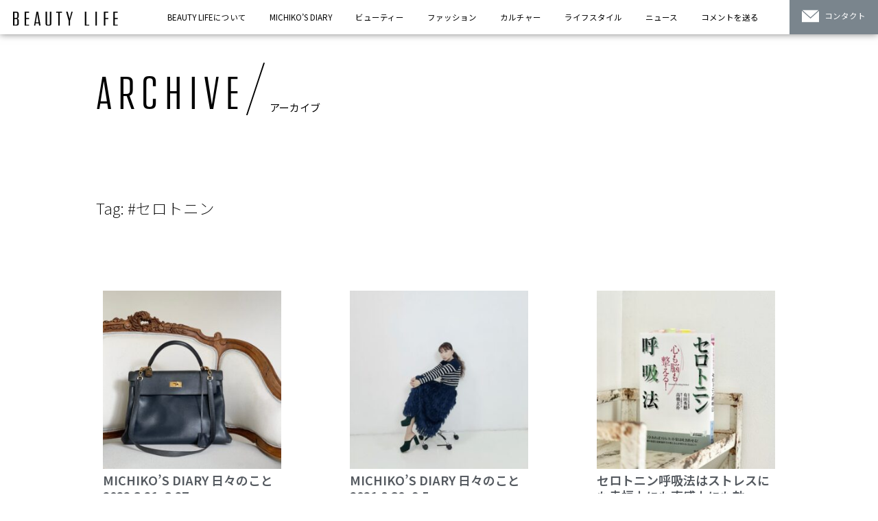

--- FILE ---
content_type: text/html; charset=UTF-8
request_url: https://michikofujiwara.jp/tag/%E3%82%BB%E3%83%AD%E3%83%88%E3%83%8B%E3%83%B3/
body_size: 34114
content:
<!DOCTYPE html>
<html lang="ja" prefix="og: https://ogp.me/ns#">
<head>
<meta charset="UTF-8">
<meta name="viewport" content="width=device-width, initial-scale=1">
	<link rel="profile" href="https://gmpg.org/xfn/11"> 
	
<!-- Search Engine Optimization by Rank Math - https://rankmath.com/ -->
<title>#セロトニン - BEAUTY LIFE</title>
<meta name="robots" content="follow, noindex"/>
<meta property="og:locale" content="ja_JP" />
<meta property="og:type" content="article" />
<meta property="og:title" content="#セロトニン - BEAUTY LIFE" />
<meta property="og:url" content="https://michikofujiwara.jp/tag/%e3%82%bb%e3%83%ad%e3%83%88%e3%83%8b%e3%83%b3/" />
<meta property="og:site_name" content="BEAUTY LIFE" />
<meta name="twitter:card" content="summary_large_image" />
<meta name="twitter:title" content="#セロトニン - BEAUTY LIFE" />
<meta name="twitter:label1" content="投稿" />
<meta name="twitter:data1" content="5" />
<script type="application/ld+json" class="rank-math-schema">{"@context":"https://schema.org","@graph":[{"@type":"Person","@id":"https://michikofujiwara.jp/#person","name":"kanri-m","image":{"@type":"ImageObject","@id":"https://michikofujiwara.jp/#logo","url":"https://michikofujiwara.jp/wp-content/uploads/2021/08/BL_TOP_UMKM.png","contentUrl":"https://michikofujiwara.jp/wp-content/uploads/2021/08/BL_TOP_UMKM.png","caption":"kanri-m","inLanguage":"ja","width":"500","height":"80"}},{"@type":"WebSite","@id":"https://michikofujiwara.jp/#website","url":"https://michikofujiwara.jp","name":"kanri-m","publisher":{"@id":"https://michikofujiwara.jp/#person"},"inLanguage":"ja"},{"@type":"BreadcrumbList","@id":"https://michikofujiwara.jp/tag/%e3%82%bb%e3%83%ad%e3%83%88%e3%83%8b%e3%83%b3/#breadcrumb","itemListElement":[{"@type":"ListItem","position":"1","item":{"@id":"https://michikofujiwara.jp","name":"Home"}},{"@type":"ListItem","position":"2","item":{"@id":"https://michikofujiwara.jp/tag/%e3%82%bb%e3%83%ad%e3%83%88%e3%83%8b%e3%83%b3/","name":"#\u30bb\u30ed\u30c8\u30cb\u30f3"}}]},{"@type":"CollectionPage","@id":"https://michikofujiwara.jp/tag/%e3%82%bb%e3%83%ad%e3%83%88%e3%83%8b%e3%83%b3/#webpage","url":"https://michikofujiwara.jp/tag/%e3%82%bb%e3%83%ad%e3%83%88%e3%83%8b%e3%83%b3/","name":"#\u30bb\u30ed\u30c8\u30cb\u30f3 - BEAUTY LIFE","isPartOf":{"@id":"https://michikofujiwara.jp/#website"},"inLanguage":"ja","breadcrumb":{"@id":"https://michikofujiwara.jp/tag/%e3%82%bb%e3%83%ad%e3%83%88%e3%83%8b%e3%83%b3/#breadcrumb"}}]}</script>
<!-- /Rank Math WordPress SEO プラグイン -->

<link rel='dns-prefetch' href='//codoc.jp' />
<link rel="alternate" type="application/rss+xml" title="BEAUTY LIFE &raquo; フィード" href="https://michikofujiwara.jp/feed/" />
<link rel="alternate" type="application/rss+xml" title="BEAUTY LIFE &raquo; コメントフィード" href="https://michikofujiwara.jp/comments/feed/" />
<link rel="alternate" type="application/rss+xml" title="BEAUTY LIFE &raquo; #セロトニン タグのフィード" href="https://michikofujiwara.jp/tag/%e3%82%bb%e3%83%ad%e3%83%88%e3%83%8b%e3%83%b3/feed/" />
<!-- <link rel='stylesheet' id='all-css-a2ffdbd9c73ce0134812f6a18fcdf169' href='https://michikofujiwara.jp/_static/??-eJytVdtymzAQ/aGuNc2kSV86fclMP6BfIKTFbK1btMIOf98FY5dJbGpwXgCJPUdHe1WHBCaGgqGo0qBHVppL1vJkLKwMs/IUqCa0ymsKG1ltZPeLmiCTa7cUWFX2yAHo5BUKJG12UyoxgJZ2VNZTYIIGXcJ8pqBgXGvx+NsSF1W5aHbgqMo6d4pL53BWt4kDYkQP9nDaA3wTW6YYeB1eB/K6CP4qfIvlQFbtMdiYWdXyWx+Qo0eoM+JwL+3c7BXecbAjcdvkeRcYhpgsofAJah1MV8U39ee1xdxtTutbaKYpM3hxcwzie9h/U9ZEn8T5FTkqnTrEKBses8HpNzjdxbbANpO9qO6TjvnA/zFze6IY5ExekrZnnhdMEgAMhmTxK75oazv1uycSR7bkrHK6IF8vv6n0aRCyDvZ6/o+1GvMUU+fB6rJHZ5GSAZIHIGWznXfAGQ0pxwsMQe9BDNplEqRvqHPRjnEQs3+FDKnl5r5GKF1M271UBFqo2lJmusPVS/po214ZFynR7tPvGNM6359k+Tjw1PMFP5cAHA1pB2T63ruYRIws9RK0k9JNSXryAat+9qzV06C2FLar8UVGCaCIivmutE6Ry0KH9PHGwZHH9DufsMK5PVc/o2AcUjfNp9tY9o/ADfnLgqZdGEzTd7PLU2HZmZNx+wk34OiuDJFlPGPHHYl++h9fn5+eHh8evn1//guBuLN5' type='text/css' media='all' /> -->
<link rel="stylesheet" type="text/css" href="//michikofujiwara.jp/wp-content/cache/wpfc-minified/qk6qzrqs/7tqpt.css" media="all"/>
<style id='astra-theme-css-inline-css'>
:root{--ast-post-nav-space:0;--ast-container-default-xlg-padding:6.67em;--ast-container-default-lg-padding:5.67em;--ast-container-default-slg-padding:4.34em;--ast-container-default-md-padding:3.34em;--ast-container-default-sm-padding:6.67em;--ast-container-default-xs-padding:2.4em;--ast-container-default-xxs-padding:1.4em;--ast-code-block-background:#EEEEEE;--ast-comment-inputs-background:#FAFAFA;--ast-normal-container-width:1200px;--ast-narrow-container-width:750px;--ast-blog-title-font-weight:normal;--ast-blog-meta-weight:inherit;--ast-global-color-primary:var(--ast-global-color-5);--ast-global-color-secondary:var(--ast-global-color-4);--ast-global-color-alternate-background:var(--ast-global-color-7);--ast-global-color-subtle-background:var(--ast-global-color-6);}html{font-size:93.75%;}a,.page-title{color:var(--ast-global-color-0);}a:hover,a:focus{color:var(--ast-global-color-1);}body,button,input,select,textarea,.ast-button,.ast-custom-button{font-family:-apple-system,BlinkMacSystemFont,Segoe UI,Roboto,Oxygen-Sans,Ubuntu,Cantarell,Helvetica Neue,sans-serif;font-weight:400;font-size:15px;font-size:1rem;}blockquote{color:var(--ast-global-color-3);}h1,.entry-content h1,h2,.entry-content h2,h3,.entry-content h3,h4,.entry-content h4,h5,.entry-content h5,h6,.entry-content h6,.site-title,.site-title a{font-weight:400;}.site-title{font-size:35px;font-size:2.3333333333333rem;display:block;}.site-header .site-description{font-size:15px;font-size:1rem;display:none;}.entry-title{font-size:30px;font-size:2rem;}.archive .ast-article-post .ast-article-inner,.blog .ast-article-post .ast-article-inner,.archive .ast-article-post .ast-article-inner:hover,.blog .ast-article-post .ast-article-inner:hover{overflow:hidden;}h1,.entry-content h1{font-size:40px;font-size:2.6666666666667rem;font-weight:400;line-height:1.4em;}h2,.entry-content h2{font-size:30px;font-size:2rem;font-weight:400;line-height:1.3em;}h3,.entry-content h3{font-size:25px;font-size:1.6666666666667rem;font-weight:400;line-height:1.3em;}h4,.entry-content h4{font-size:20px;font-size:1.3333333333333rem;line-height:1.2em;font-weight:400;}h5,.entry-content h5{font-size:18px;font-size:1.2rem;line-height:1.2em;font-weight:400;}h6,.entry-content h6{font-size:15px;font-size:1rem;line-height:1.25em;font-weight:400;}::selection{background-color:var(--ast-global-color-0);color:#ffffff;}body,h1,.entry-title a,.entry-content h1,h2,.entry-content h2,h3,.entry-content h3,h4,.entry-content h4,h5,.entry-content h5,h6,.entry-content h6{color:var(--ast-global-color-3);}.tagcloud a:hover,.tagcloud a:focus,.tagcloud a.current-item{color:#ffffff;border-color:var(--ast-global-color-0);background-color:var(--ast-global-color-0);}input:focus,input[type="text"]:focus,input[type="email"]:focus,input[type="url"]:focus,input[type="password"]:focus,input[type="reset"]:focus,input[type="search"]:focus,textarea:focus{border-color:var(--ast-global-color-0);}input[type="radio"]:checked,input[type=reset],input[type="checkbox"]:checked,input[type="checkbox"]:hover:checked,input[type="checkbox"]:focus:checked,input[type=range]::-webkit-slider-thumb{border-color:var(--ast-global-color-0);background-color:var(--ast-global-color-0);box-shadow:none;}.site-footer a:hover + .post-count,.site-footer a:focus + .post-count{background:var(--ast-global-color-0);border-color:var(--ast-global-color-0);}.single .nav-links .nav-previous,.single .nav-links .nav-next{color:var(--ast-global-color-0);}.entry-meta,.entry-meta *{line-height:1.45;color:var(--ast-global-color-0);}.entry-meta a:not(.ast-button):hover,.entry-meta a:not(.ast-button):hover *,.entry-meta a:not(.ast-button):focus,.entry-meta a:not(.ast-button):focus *,.page-links > .page-link,.page-links .page-link:hover,.post-navigation a:hover{color:var(--ast-global-color-1);}#cat option,.secondary .calendar_wrap thead a,.secondary .calendar_wrap thead a:visited{color:var(--ast-global-color-0);}.secondary .calendar_wrap #today,.ast-progress-val span{background:var(--ast-global-color-0);}.secondary a:hover + .post-count,.secondary a:focus + .post-count{background:var(--ast-global-color-0);border-color:var(--ast-global-color-0);}.calendar_wrap #today > a{color:#ffffff;}.page-links .page-link,.single .post-navigation a{color:var(--ast-global-color-0);}.ast-search-menu-icon .search-form button.search-submit{padding:0 4px;}.ast-search-menu-icon form.search-form{padding-right:0;}.ast-search-menu-icon.slide-search input.search-field{width:0;}.ast-header-search .ast-search-menu-icon.ast-dropdown-active .search-form,.ast-header-search .ast-search-menu-icon.ast-dropdown-active .search-field:focus{transition:all 0.2s;}.search-form input.search-field:focus{outline:none;}.ast-archive-title{color:var(--ast-global-color-2);}.wp-block-latest-posts > li > a{color:var(--ast-global-color-2);}.widget-title,.widget .wp-block-heading{font-size:21px;font-size:1.4rem;color:var(--ast-global-color-2);}.ast-single-post .entry-content a,.ast-comment-content a:not(.ast-comment-edit-reply-wrap a),.woocommerce-js .woocommerce-product-details__short-description a{text-decoration:underline;}.ast-single-post .wp-block-button .wp-block-button__link,.ast-single-post .elementor-button-wrapper .elementor-button,li.ast-post-filter-single,.ast-single-post .wp-block-button.is-style-outline .wp-block-button__link,div.ast-custom-button,.ast-single-post .ast-comment-content .comment-reply-link,.ast-single-post .ast-comment-content .comment-edit-link,.entry-content [CLASS*="wc-block"] .wc-block-components-button,.entry-content [CLASS*="wc-block"] .wc-block-components-totals-coupon-link,.entry-content [CLASS*="wc-block"] .wc-block-components-product-name{text-decoration:none;}.ast-search-menu-icon.slide-search a:focus-visible:focus-visible,.astra-search-icon:focus-visible,#close:focus-visible,a:focus-visible,.ast-menu-toggle:focus-visible,.site .skip-link:focus-visible,.wp-block-loginout input:focus-visible,.wp-block-search.wp-block-search__button-inside .wp-block-search__inside-wrapper,.ast-header-navigation-arrow:focus-visible,.woocommerce .wc-proceed-to-checkout > .checkout-button:focus-visible,.woocommerce .woocommerce-MyAccount-navigation ul li a:focus-visible,.ast-orders-table__row .ast-orders-table__cell:focus-visible,.woocommerce .woocommerce-order-details .order-again > .button:focus-visible,.woocommerce .woocommerce-message a.button.wc-forward:focus-visible,.woocommerce #minus_qty:focus-visible,.woocommerce #plus_qty:focus-visible,a#ast-apply-coupon:focus-visible,.woocommerce .woocommerce-info a:focus-visible,.woocommerce .astra-shop-summary-wrap a:focus-visible,.woocommerce a.wc-forward:focus-visible,#ast-apply-coupon:focus-visible,.woocommerce-js .woocommerce-mini-cart-item a.remove:focus-visible,#close:focus-visible,.button.search-submit:focus-visible,#search_submit:focus,.normal-search:focus-visible,.ast-header-account-wrap:focus-visible,.woocommerce .ast-on-card-button.ast-quick-view-trigger:focus{outline-style:dotted;outline-color:inherit;outline-width:thin;}input:focus,input[type="text"]:focus,input[type="email"]:focus,input[type="url"]:focus,input[type="password"]:focus,input[type="reset"]:focus,input[type="search"]:focus,input[type="number"]:focus,textarea:focus,.wp-block-search__input:focus,[data-section="section-header-mobile-trigger"] .ast-button-wrap .ast-mobile-menu-trigger-minimal:focus,.ast-mobile-popup-drawer.active .menu-toggle-close:focus,.woocommerce-ordering select.orderby:focus,#ast-scroll-top:focus,#coupon_code:focus,.woocommerce-page #comment:focus,.woocommerce #reviews #respond input#submit:focus,.woocommerce a.add_to_cart_button:focus,.woocommerce .button.single_add_to_cart_button:focus,.woocommerce .woocommerce-cart-form button:focus,.woocommerce .woocommerce-cart-form__cart-item .quantity .qty:focus,.woocommerce .woocommerce-billing-fields .woocommerce-billing-fields__field-wrapper .woocommerce-input-wrapper > .input-text:focus,.woocommerce #order_comments:focus,.woocommerce #place_order:focus,.woocommerce .woocommerce-address-fields .woocommerce-address-fields__field-wrapper .woocommerce-input-wrapper > .input-text:focus,.woocommerce .woocommerce-MyAccount-content form button:focus,.woocommerce .woocommerce-MyAccount-content .woocommerce-EditAccountForm .woocommerce-form-row .woocommerce-Input.input-text:focus,.woocommerce .ast-woocommerce-container .woocommerce-pagination ul.page-numbers li a:focus,body #content .woocommerce form .form-row .select2-container--default .select2-selection--single:focus,#ast-coupon-code:focus,.woocommerce.woocommerce-js .quantity input[type=number]:focus,.woocommerce-js .woocommerce-mini-cart-item .quantity input[type=number]:focus,.woocommerce p#ast-coupon-trigger:focus{border-style:dotted;border-color:inherit;border-width:thin;}input{outline:none;}.woocommerce-js input[type=text]:focus,.woocommerce-js input[type=email]:focus,.woocommerce-js textarea:focus,input[type=number]:focus,.comments-area textarea#comment:focus,.comments-area textarea#comment:active,.comments-area .ast-comment-formwrap input[type="text"]:focus,.comments-area .ast-comment-formwrap input[type="text"]:active{outline-style:unset;outline-color:inherit;outline-width:thin;}.ast-logo-title-inline .site-logo-img{padding-right:1em;}body .ast-oembed-container *{position:absolute;top:0;width:100%;height:100%;left:0;}body .wp-block-embed-pocket-casts .ast-oembed-container *{position:unset;}.ast-single-post-featured-section + article {margin-top: 2em;}.site-content .ast-single-post-featured-section img {width: 100%;overflow: hidden;object-fit: cover;}.site > .ast-single-related-posts-container {margin-top: 0;}@media (min-width: 922px) {.ast-desktop .ast-container--narrow {max-width: var(--ast-narrow-container-width);margin: 0 auto;}}.ast-page-builder-template .hentry {margin: 0;}.ast-page-builder-template .site-content > .ast-container {max-width: 100%;padding: 0;}.ast-page-builder-template .site .site-content #primary {padding: 0;margin: 0;}.ast-page-builder-template .no-results {text-align: center;margin: 4em auto;}.ast-page-builder-template .ast-pagination {padding: 2em;}.ast-page-builder-template .entry-header.ast-no-title.ast-no-thumbnail {margin-top: 0;}.ast-page-builder-template .entry-header.ast-header-without-markup {margin-top: 0;margin-bottom: 0;}.ast-page-builder-template .entry-header.ast-no-title.ast-no-meta {margin-bottom: 0;}.ast-page-builder-template.single .post-navigation {padding-bottom: 2em;}.ast-page-builder-template.single-post .site-content > .ast-container {max-width: 100%;}.ast-page-builder-template .entry-header {margin-top: 4em;margin-left: auto;margin-right: auto;padding-left: 20px;padding-right: 20px;}.single.ast-page-builder-template .entry-header {padding-left: 20px;padding-right: 20px;}.ast-page-builder-template .ast-archive-description {margin: 4em auto 0;padding-left: 20px;padding-right: 20px;}.ast-page-builder-template.ast-no-sidebar .entry-content .alignwide {margin-left: 0;margin-right: 0;}@media (max-width:921.9px){#ast-desktop-header{display:none;}}@media (min-width:922px){#ast-mobile-header{display:none;}}.wp-block-buttons.aligncenter{justify-content:center;}.wp-block-button.is-style-outline .wp-block-button__link{border-color:var(--ast-global-color-0);}div.wp-block-button.is-style-outline > .wp-block-button__link:not(.has-text-color),div.wp-block-button.wp-block-button__link.is-style-outline:not(.has-text-color){color:var(--ast-global-color-0);}.wp-block-button.is-style-outline .wp-block-button__link:hover,.wp-block-buttons .wp-block-button.is-style-outline .wp-block-button__link:focus,.wp-block-buttons .wp-block-button.is-style-outline > .wp-block-button__link:not(.has-text-color):hover,.wp-block-buttons .wp-block-button.wp-block-button__link.is-style-outline:not(.has-text-color):hover{color:#ffffff;background-color:var(--ast-global-color-1);border-color:var(--ast-global-color-1);}.post-page-numbers.current .page-link,.ast-pagination .page-numbers.current{color:#ffffff;border-color:var(--ast-global-color-0);background-color:var(--ast-global-color-0);}.wp-block-button.is-style-outline .wp-block-button__link.wp-element-button,.ast-outline-button{border-color:var(--ast-global-color-0);font-family:inherit;font-weight:inherit;line-height:1em;}.wp-block-buttons .wp-block-button.is-style-outline > .wp-block-button__link:not(.has-text-color),.wp-block-buttons .wp-block-button.wp-block-button__link.is-style-outline:not(.has-text-color),.ast-outline-button{color:var(--ast-global-color-0);}.wp-block-button.is-style-outline .wp-block-button__link:hover,.wp-block-buttons .wp-block-button.is-style-outline .wp-block-button__link:focus,.wp-block-buttons .wp-block-button.is-style-outline > .wp-block-button__link:not(.has-text-color):hover,.wp-block-buttons .wp-block-button.wp-block-button__link.is-style-outline:not(.has-text-color):hover,.ast-outline-button:hover,.ast-outline-button:focus,.wp-block-uagb-buttons-child .uagb-buttons-repeater.ast-outline-button:hover,.wp-block-uagb-buttons-child .uagb-buttons-repeater.ast-outline-button:focus{color:#ffffff;background-color:var(--ast-global-color-1);border-color:var(--ast-global-color-1);}.wp-block-button .wp-block-button__link.wp-element-button.is-style-outline:not(.has-background),.wp-block-button.is-style-outline>.wp-block-button__link.wp-element-button:not(.has-background),.ast-outline-button{background-color:transparent;}.entry-content[data-ast-blocks-layout] > figure{margin-bottom:1em;}h1.widget-title{font-weight:400;}h2.widget-title{font-weight:400;}h3.widget-title{font-weight:400;}.review-rating{display:flex;align-items:center;order:2;}@media (max-width:921px){.ast-separate-container #primary,.ast-separate-container #secondary{padding:1.5em 0;}#primary,#secondary{padding:1.5em 0;margin:0;}.ast-left-sidebar #content > .ast-container{display:flex;flex-direction:column-reverse;width:100%;}.ast-separate-container .ast-article-post,.ast-separate-container .ast-article-single{padding:1.5em 2.14em;}.ast-author-box img.avatar{margin:20px 0 0 0;}}@media (min-width:922px){.ast-separate-container.ast-right-sidebar #primary,.ast-separate-container.ast-left-sidebar #primary{border:0;}.search-no-results.ast-separate-container #primary{margin-bottom:4em;}}.wp-block-button .wp-block-button__link{color:#ffffff;}.wp-block-button .wp-block-button__link:hover,.wp-block-button .wp-block-button__link:focus{color:#ffffff;background-color:var(--ast-global-color-1);border-color:var(--ast-global-color-1);}.elementor-widget-heading h1.elementor-heading-title{line-height:1.4em;}.elementor-widget-heading h2.elementor-heading-title{line-height:1.3em;}.elementor-widget-heading h3.elementor-heading-title{line-height:1.3em;}.elementor-widget-heading h4.elementor-heading-title{line-height:1.2em;}.elementor-widget-heading h5.elementor-heading-title{line-height:1.2em;}.elementor-widget-heading h6.elementor-heading-title{line-height:1.25em;}.wp-block-button .wp-block-button__link,.wp-block-search .wp-block-search__button,body .wp-block-file .wp-block-file__button{border-color:var(--ast-global-color-0);background-color:var(--ast-global-color-0);color:#ffffff;font-family:inherit;font-weight:inherit;line-height:1em;padding-top:15px;padding-right:30px;padding-bottom:15px;padding-left:30px;}@media (max-width:921px){.wp-block-button .wp-block-button__link,.wp-block-search .wp-block-search__button,body .wp-block-file .wp-block-file__button{padding-top:14px;padding-right:28px;padding-bottom:14px;padding-left:28px;}}@media (max-width:544px){.wp-block-button .wp-block-button__link,.wp-block-search .wp-block-search__button,body .wp-block-file .wp-block-file__button{padding-top:12px;padding-right:24px;padding-bottom:12px;padding-left:24px;}}.menu-toggle,button,.ast-button,.ast-custom-button,.button,input#submit,input[type="button"],input[type="submit"],input[type="reset"],form[CLASS*="wp-block-search__"].wp-block-search .wp-block-search__inside-wrapper .wp-block-search__button,body .wp-block-file .wp-block-file__button{border-style:solid;border-top-width:0;border-right-width:0;border-left-width:0;border-bottom-width:0;color:#ffffff;border-color:var(--ast-global-color-0);background-color:var(--ast-global-color-0);padding-top:15px;padding-right:30px;padding-bottom:15px;padding-left:30px;font-family:inherit;font-weight:inherit;line-height:1em;}button:focus,.menu-toggle:hover,button:hover,.ast-button:hover,.ast-custom-button:hover .button:hover,.ast-custom-button:hover ,input[type=reset]:hover,input[type=reset]:focus,input#submit:hover,input#submit:focus,input[type="button"]:hover,input[type="button"]:focus,input[type="submit"]:hover,input[type="submit"]:focus,form[CLASS*="wp-block-search__"].wp-block-search .wp-block-search__inside-wrapper .wp-block-search__button:hover,form[CLASS*="wp-block-search__"].wp-block-search .wp-block-search__inside-wrapper .wp-block-search__button:focus,body .wp-block-file .wp-block-file__button:hover,body .wp-block-file .wp-block-file__button:focus{color:#ffffff;background-color:var(--ast-global-color-1);border-color:var(--ast-global-color-1);}@media (max-width:921px){.menu-toggle,button,.ast-button,.ast-custom-button,.button,input#submit,input[type="button"],input[type="submit"],input[type="reset"],form[CLASS*="wp-block-search__"].wp-block-search .wp-block-search__inside-wrapper .wp-block-search__button,body .wp-block-file .wp-block-file__button{padding-top:14px;padding-right:28px;padding-bottom:14px;padding-left:28px;}}@media (max-width:544px){.menu-toggle,button,.ast-button,.ast-custom-button,.button,input#submit,input[type="button"],input[type="submit"],input[type="reset"],form[CLASS*="wp-block-search__"].wp-block-search .wp-block-search__inside-wrapper .wp-block-search__button,body .wp-block-file .wp-block-file__button{padding-top:12px;padding-right:24px;padding-bottom:12px;padding-left:24px;}}@media (max-width:921px){.ast-mobile-header-stack .main-header-bar .ast-search-menu-icon{display:inline-block;}.ast-header-break-point.ast-header-custom-item-outside .ast-mobile-header-stack .main-header-bar .ast-search-icon{margin:0;}.ast-comment-avatar-wrap img{max-width:2.5em;}.ast-comment-meta{padding:0 1.8888em 1.3333em;}.ast-separate-container .ast-comment-list li.depth-1{padding:1.5em 2.14em;}.ast-separate-container .comment-respond{padding:2em 2.14em;}}@media (min-width:544px){.ast-container{max-width:100%;}}@media (max-width:544px){.ast-separate-container .ast-article-post,.ast-separate-container .ast-article-single,.ast-separate-container .comments-title,.ast-separate-container .ast-archive-description{padding:1.5em 1em;}.ast-separate-container #content .ast-container{padding-left:0.54em;padding-right:0.54em;}.ast-separate-container .ast-comment-list .bypostauthor{padding:.5em;}.ast-search-menu-icon.ast-dropdown-active .search-field{width:170px;}} #ast-mobile-header .ast-site-header-cart-li a{pointer-events:none;}body,.ast-separate-container{background-color:#ffffff;background-image:none;}@media (max-width:921px){.site-title{display:block;}.site-header .site-description{display:none;}h1,.entry-content h1{font-size:30px;}h2,.entry-content h2{font-size:25px;}h3,.entry-content h3{font-size:20px;}}@media (max-width:544px){.site-title{display:block;}.site-header .site-description{display:none;}h1,.entry-content h1{font-size:30px;}h2,.entry-content h2{font-size:25px;}h3,.entry-content h3{font-size:20px;}}@media (max-width:921px){html{font-size:85.5%;}}@media (max-width:544px){html{font-size:85.5%;}}@media (min-width:922px){.ast-container{max-width:1240px;}}@media (min-width:922px){.site-content .ast-container{display:flex;}}@media (max-width:921px){.site-content .ast-container{flex-direction:column;}}.ast-blog-layout-classic-grid .ast-article-inner{box-shadow:0px 6px 15px -2px rgba(16,24,40,0.05);}.ast-separate-container .ast-blog-layout-classic-grid .ast-article-inner,.ast-plain-container .ast-blog-layout-classic-grid .ast-article-inner{height:100%;}.ast-blog-layout-6-grid .ast-blog-featured-section:before { content: ""; }.cat-links.badge a,.tags-links.badge a {padding: 4px 8px;border-radius: 3px;font-weight: 400;}.cat-links.underline a,.tags-links.underline a{text-decoration: underline;}@media (min-width:922px){.main-header-menu .sub-menu .menu-item.ast-left-align-sub-menu:hover > .sub-menu,.main-header-menu .sub-menu .menu-item.ast-left-align-sub-menu.focus > .sub-menu{margin-left:-0px;}}.site .comments-area{padding-bottom:3em;}.wp-block-file {display: flex;align-items: center;flex-wrap: wrap;justify-content: space-between;}.wp-block-pullquote {border: none;}.wp-block-pullquote blockquote::before {content: "\201D";font-family: "Helvetica",sans-serif;display: flex;transform: rotate( 180deg );font-size: 6rem;font-style: normal;line-height: 1;font-weight: bold;align-items: center;justify-content: center;}.has-text-align-right > blockquote::before {justify-content: flex-start;}.has-text-align-left > blockquote::before {justify-content: flex-end;}figure.wp-block-pullquote.is-style-solid-color blockquote {max-width: 100%;text-align: inherit;}:root {--wp--custom--ast-default-block-top-padding: ;--wp--custom--ast-default-block-right-padding: ;--wp--custom--ast-default-block-bottom-padding: ;--wp--custom--ast-default-block-left-padding: ;--wp--custom--ast-container-width: 1200px;--wp--custom--ast-content-width-size: 910px;--wp--custom--ast-wide-width-size: 1200px;}.ast-narrow-container {--wp--custom--ast-content-width-size: 750px;--wp--custom--ast-wide-width-size: 750px;}@media(max-width: 921px) {:root {--wp--custom--ast-default-block-top-padding: ;--wp--custom--ast-default-block-right-padding: ;--wp--custom--ast-default-block-bottom-padding: ;--wp--custom--ast-default-block-left-padding: ;}}@media(max-width: 544px) {:root {--wp--custom--ast-default-block-top-padding: ;--wp--custom--ast-default-block-right-padding: ;--wp--custom--ast-default-block-bottom-padding: ;--wp--custom--ast-default-block-left-padding: ;}}.entry-content > .wp-block-group,.entry-content > .wp-block-cover,.entry-content > .wp-block-columns {padding-top: var(--wp--custom--ast-default-block-top-padding);padding-right: var(--wp--custom--ast-default-block-right-padding);padding-bottom: var(--wp--custom--ast-default-block-bottom-padding);padding-left: var(--wp--custom--ast-default-block-left-padding);}.ast-plain-container.ast-no-sidebar .entry-content .alignfull,.ast-page-builder-template .ast-no-sidebar .entry-content .alignfull {margin-left: calc( -50vw + 50%);margin-right: calc( -50vw + 50%);max-width: 100vw;width: 100vw;}.ast-plain-container.ast-no-sidebar .entry-content .alignfull .alignfull,.ast-page-builder-template.ast-no-sidebar .entry-content .alignfull .alignfull,.ast-plain-container.ast-no-sidebar .entry-content .alignfull .alignwide,.ast-page-builder-template.ast-no-sidebar .entry-content .alignfull .alignwide,.ast-plain-container.ast-no-sidebar .entry-content .alignwide .alignfull,.ast-page-builder-template.ast-no-sidebar .entry-content .alignwide .alignfull,.ast-plain-container.ast-no-sidebar .entry-content .alignwide .alignwide,.ast-page-builder-template.ast-no-sidebar .entry-content .alignwide .alignwide,.ast-plain-container.ast-no-sidebar .entry-content .wp-block-column .alignfull,.ast-page-builder-template.ast-no-sidebar .entry-content .wp-block-column .alignfull,.ast-plain-container.ast-no-sidebar .entry-content .wp-block-column .alignwide,.ast-page-builder-template.ast-no-sidebar .entry-content .wp-block-column .alignwide {margin-left: auto;margin-right: auto;width: 100%;}[data-ast-blocks-layout] .wp-block-separator:not(.is-style-dots) {height: 0;}[data-ast-blocks-layout] .wp-block-separator {margin: 20px auto;}[data-ast-blocks-layout] .wp-block-separator:not(.is-style-wide):not(.is-style-dots) {max-width: 100px;}[data-ast-blocks-layout] .wp-block-separator.has-background {padding: 0;}.entry-content[data-ast-blocks-layout] > * {max-width: var(--wp--custom--ast-content-width-size);margin-left: auto;margin-right: auto;}.entry-content[data-ast-blocks-layout] > .alignwide,.entry-content[data-ast-blocks-layout] .wp-block-cover__inner-container,.entry-content[data-ast-blocks-layout] > p {max-width: var(--wp--custom--ast-wide-width-size);}.entry-content[data-ast-blocks-layout] .alignfull {max-width: none;}.entry-content .wp-block-columns {margin-bottom: 0;}blockquote {margin: 1.5em;border-color: rgba(0,0,0,0.05);}.wp-block-quote:not(.has-text-align-right):not(.has-text-align-center) {border-left: 5px solid rgba(0,0,0,0.05);}.has-text-align-right > blockquote,blockquote.has-text-align-right {border-right: 5px solid rgba(0,0,0,0.05);}.has-text-align-left > blockquote,blockquote.has-text-align-left {border-left: 5px solid rgba(0,0,0,0.05);}.wp-block-site-tagline,.wp-block-latest-posts .read-more {margin-top: 15px;}.wp-block-loginout p label {display: block;}.wp-block-loginout p:not(.login-remember):not(.login-submit) input {width: 100%;}.wp-block-loginout input:focus {border-color: transparent;}.wp-block-loginout input:focus {outline: thin dotted;}.entry-content .wp-block-media-text .wp-block-media-text__content {padding: 0 0 0 8%;}.entry-content .wp-block-media-text.has-media-on-the-right .wp-block-media-text__content {padding: 0 8% 0 0;}.entry-content .wp-block-media-text.has-background .wp-block-media-text__content {padding: 8%;}.entry-content .wp-block-cover:not([class*="background-color"]):not(.has-text-color.has-link-color) .wp-block-cover__inner-container,.entry-content .wp-block-cover:not([class*="background-color"]) .wp-block-cover-image-text,.entry-content .wp-block-cover:not([class*="background-color"]) .wp-block-cover-text,.entry-content .wp-block-cover-image:not([class*="background-color"]) .wp-block-cover__inner-container,.entry-content .wp-block-cover-image:not([class*="background-color"]) .wp-block-cover-image-text,.entry-content .wp-block-cover-image:not([class*="background-color"]) .wp-block-cover-text {color: var(--ast-global-color-primary,var(--ast-global-color-5));}.wp-block-loginout .login-remember input {width: 1.1rem;height: 1.1rem;margin: 0 5px 4px 0;vertical-align: middle;}.wp-block-latest-posts > li > *:first-child,.wp-block-latest-posts:not(.is-grid) > li:first-child {margin-top: 0;}.entry-content > .wp-block-buttons,.entry-content > .wp-block-uagb-buttons {margin-bottom: 1.5em;}.wp-block-latest-posts > li > a {font-size: 28px;}.wp-block-latest-posts > li > *,.wp-block-latest-posts:not(.is-grid) > li {margin-top: 15px;margin-bottom: 15px;}.wp-block-latest-posts .wp-block-latest-posts__post-date,.wp-block-latest-posts .wp-block-latest-posts__post-author {font-size: 15px;}@media (max-width:544px){.wp-block-columns .wp-block-column:not(:last-child){margin-bottom:20px;}.wp-block-latest-posts{margin:0;}}@media( max-width: 600px ) {.entry-content .wp-block-media-text .wp-block-media-text__content,.entry-content .wp-block-media-text.has-media-on-the-right .wp-block-media-text__content {padding: 8% 0 0;}.entry-content .wp-block-media-text.has-background .wp-block-media-text__content {padding: 8%;}}.ast-page-builder-template .entry-header {padding-left: 0;}.ast-narrow-container .site-content .wp-block-uagb-image--align-full .wp-block-uagb-image__figure {max-width: 100%;margin-left: auto;margin-right: auto;}:root .has-ast-global-color-0-color{color:var(--ast-global-color-0);}:root .has-ast-global-color-0-background-color{background-color:var(--ast-global-color-0);}:root .wp-block-button .has-ast-global-color-0-color{color:var(--ast-global-color-0);}:root .wp-block-button .has-ast-global-color-0-background-color{background-color:var(--ast-global-color-0);}:root .has-ast-global-color-1-color{color:var(--ast-global-color-1);}:root .has-ast-global-color-1-background-color{background-color:var(--ast-global-color-1);}:root .wp-block-button .has-ast-global-color-1-color{color:var(--ast-global-color-1);}:root .wp-block-button .has-ast-global-color-1-background-color{background-color:var(--ast-global-color-1);}:root .has-ast-global-color-2-color{color:var(--ast-global-color-2);}:root .has-ast-global-color-2-background-color{background-color:var(--ast-global-color-2);}:root .wp-block-button .has-ast-global-color-2-color{color:var(--ast-global-color-2);}:root .wp-block-button .has-ast-global-color-2-background-color{background-color:var(--ast-global-color-2);}:root .has-ast-global-color-3-color{color:var(--ast-global-color-3);}:root .has-ast-global-color-3-background-color{background-color:var(--ast-global-color-3);}:root .wp-block-button .has-ast-global-color-3-color{color:var(--ast-global-color-3);}:root .wp-block-button .has-ast-global-color-3-background-color{background-color:var(--ast-global-color-3);}:root .has-ast-global-color-4-color{color:var(--ast-global-color-4);}:root .has-ast-global-color-4-background-color{background-color:var(--ast-global-color-4);}:root .wp-block-button .has-ast-global-color-4-color{color:var(--ast-global-color-4);}:root .wp-block-button .has-ast-global-color-4-background-color{background-color:var(--ast-global-color-4);}:root .has-ast-global-color-5-color{color:var(--ast-global-color-5);}:root .has-ast-global-color-5-background-color{background-color:var(--ast-global-color-5);}:root .wp-block-button .has-ast-global-color-5-color{color:var(--ast-global-color-5);}:root .wp-block-button .has-ast-global-color-5-background-color{background-color:var(--ast-global-color-5);}:root .has-ast-global-color-6-color{color:var(--ast-global-color-6);}:root .has-ast-global-color-6-background-color{background-color:var(--ast-global-color-6);}:root .wp-block-button .has-ast-global-color-6-color{color:var(--ast-global-color-6);}:root .wp-block-button .has-ast-global-color-6-background-color{background-color:var(--ast-global-color-6);}:root .has-ast-global-color-7-color{color:var(--ast-global-color-7);}:root .has-ast-global-color-7-background-color{background-color:var(--ast-global-color-7);}:root .wp-block-button .has-ast-global-color-7-color{color:var(--ast-global-color-7);}:root .wp-block-button .has-ast-global-color-7-background-color{background-color:var(--ast-global-color-7);}:root .has-ast-global-color-8-color{color:var(--ast-global-color-8);}:root .has-ast-global-color-8-background-color{background-color:var(--ast-global-color-8);}:root .wp-block-button .has-ast-global-color-8-color{color:var(--ast-global-color-8);}:root .wp-block-button .has-ast-global-color-8-background-color{background-color:var(--ast-global-color-8);}:root{--ast-global-color-0:#0170B9;--ast-global-color-1:#3a3a3a;--ast-global-color-2:#3a3a3a;--ast-global-color-3:#4B4F58;--ast-global-color-4:#F5F5F5;--ast-global-color-5:#FFFFFF;--ast-global-color-6:#E5E5E5;--ast-global-color-7:#424242;--ast-global-color-8:#000000;}:root {--ast-border-color : #dddddd;}.ast-archive-entry-banner {-js-display: flex;display: flex;flex-direction: column;justify-content: center;text-align: center;position: relative;background: #eeeeee;}.ast-archive-entry-banner[data-banner-width-type="custom"] {margin: 0 auto;width: 100%;}.ast-archive-entry-banner[data-banner-layout="layout-1"] {background: inherit;padding: 20px 0;text-align: left;}body.archive .ast-archive-description{max-width:1200px;width:100%;text-align:left;padding-top:3em;padding-right:3em;padding-bottom:3em;padding-left:3em;}body.archive .ast-archive-description .ast-archive-title,body.archive .ast-archive-description .ast-archive-title *{font-size:40px;font-size:2.6666666666667rem;text-transform:capitalize;}body.archive .ast-archive-description > *:not(:last-child){margin-bottom:10px;}@media (max-width:921px){body.archive .ast-archive-description{text-align:left;}}@media (max-width:544px){body.archive .ast-archive-description{text-align:left;}}.ast-breadcrumbs .trail-browse,.ast-breadcrumbs .trail-items,.ast-breadcrumbs .trail-items li{display:inline-block;margin:0;padding:0;border:none;background:inherit;text-indent:0;text-decoration:none;}.ast-breadcrumbs .trail-browse{font-size:inherit;font-style:inherit;font-weight:inherit;color:inherit;}.ast-breadcrumbs .trail-items{list-style:none;}.trail-items li::after{padding:0 0.3em;content:"\00bb";}.trail-items li:last-of-type::after{display:none;}h1,.entry-content h1,h2,.entry-content h2,h3,.entry-content h3,h4,.entry-content h4,h5,.entry-content h5,h6,.entry-content h6{color:var(--ast-global-color-2);}.entry-title a{color:var(--ast-global-color-2);}@media (max-width:921px){.ast-builder-grid-row-container.ast-builder-grid-row-tablet-3-firstrow .ast-builder-grid-row > *:first-child,.ast-builder-grid-row-container.ast-builder-grid-row-tablet-3-lastrow .ast-builder-grid-row > *:last-child{grid-column:1 / -1;}}@media (max-width:544px){.ast-builder-grid-row-container.ast-builder-grid-row-mobile-3-firstrow .ast-builder-grid-row > *:first-child,.ast-builder-grid-row-container.ast-builder-grid-row-mobile-3-lastrow .ast-builder-grid-row > *:last-child{grid-column:1 / -1;}}.ast-builder-layout-element[data-section="title_tagline"]{display:flex;}@media (max-width:921px){.ast-header-break-point .ast-builder-layout-element[data-section="title_tagline"]{display:flex;}}@media (max-width:544px){.ast-header-break-point .ast-builder-layout-element[data-section="title_tagline"]{display:flex;}}.ast-builder-menu-1{font-family:inherit;font-weight:inherit;}.ast-builder-menu-1 .sub-menu,.ast-builder-menu-1 .inline-on-mobile .sub-menu{border-top-width:2px;border-bottom-width:0;border-right-width:0;border-left-width:0;border-color:var(--ast-global-color-0);border-style:solid;}.ast-builder-menu-1 .sub-menu .sub-menu{top:-2px;}.ast-builder-menu-1 .main-header-menu > .menu-item > .sub-menu,.ast-builder-menu-1 .main-header-menu > .menu-item > .astra-full-megamenu-wrapper{margin-top:0;}.ast-desktop .ast-builder-menu-1 .main-header-menu > .menu-item > .sub-menu:before,.ast-desktop .ast-builder-menu-1 .main-header-menu > .menu-item > .astra-full-megamenu-wrapper:before{height:calc( 0px + 2px + 5px );}.ast-desktop .ast-builder-menu-1 .menu-item .sub-menu .menu-link{border-style:none;}@media (max-width:921px){.ast-header-break-point .ast-builder-menu-1 .menu-item.menu-item-has-children > .ast-menu-toggle{top:0;}.ast-builder-menu-1 .inline-on-mobile .menu-item.menu-item-has-children > .ast-menu-toggle{right:-15px;}.ast-builder-menu-1 .menu-item-has-children > .menu-link:after{content:unset;}.ast-builder-menu-1 .main-header-menu > .menu-item > .sub-menu,.ast-builder-menu-1 .main-header-menu > .menu-item > .astra-full-megamenu-wrapper{margin-top:0;}}@media (max-width:544px){.ast-header-break-point .ast-builder-menu-1 .menu-item.menu-item-has-children > .ast-menu-toggle{top:0;}.ast-builder-menu-1 .main-header-menu > .menu-item > .sub-menu,.ast-builder-menu-1 .main-header-menu > .menu-item > .astra-full-megamenu-wrapper{margin-top:0;}}.ast-builder-menu-1{display:flex;}@media (max-width:921px){.ast-header-break-point .ast-builder-menu-1{display:flex;}}@media (max-width:544px){.ast-header-break-point .ast-builder-menu-1{display:flex;}}.site-below-footer-wrap{padding-top:20px;padding-bottom:20px;}.site-below-footer-wrap[data-section="section-below-footer-builder"]{background-color:#eeeeee;min-height:80px;border-style:solid;border-width:0px;border-top-width:1px;border-top-color:var(--ast-global-color-subtle-background,--ast-global-color-6);}.site-below-footer-wrap[data-section="section-below-footer-builder"] .ast-builder-grid-row{max-width:1200px;min-height:80px;margin-left:auto;margin-right:auto;}.site-below-footer-wrap[data-section="section-below-footer-builder"] .ast-builder-grid-row,.site-below-footer-wrap[data-section="section-below-footer-builder"] .site-footer-section{align-items:flex-start;}.site-below-footer-wrap[data-section="section-below-footer-builder"].ast-footer-row-inline .site-footer-section{display:flex;margin-bottom:0;}.ast-builder-grid-row-full .ast-builder-grid-row{grid-template-columns:1fr;}@media (max-width:921px){.site-below-footer-wrap[data-section="section-below-footer-builder"].ast-footer-row-tablet-inline .site-footer-section{display:flex;margin-bottom:0;}.site-below-footer-wrap[data-section="section-below-footer-builder"].ast-footer-row-tablet-stack .site-footer-section{display:block;margin-bottom:10px;}.ast-builder-grid-row-container.ast-builder-grid-row-tablet-full .ast-builder-grid-row{grid-template-columns:1fr;}}@media (max-width:544px){.site-below-footer-wrap[data-section="section-below-footer-builder"].ast-footer-row-mobile-inline .site-footer-section{display:flex;margin-bottom:0;}.site-below-footer-wrap[data-section="section-below-footer-builder"].ast-footer-row-mobile-stack .site-footer-section{display:block;margin-bottom:10px;}.ast-builder-grid-row-container.ast-builder-grid-row-mobile-full .ast-builder-grid-row{grid-template-columns:1fr;}}.site-below-footer-wrap[data-section="section-below-footer-builder"]{display:grid;}@media (max-width:921px){.ast-header-break-point .site-below-footer-wrap[data-section="section-below-footer-builder"]{display:grid;}}@media (max-width:544px){.ast-header-break-point .site-below-footer-wrap[data-section="section-below-footer-builder"]{display:grid;}}.ast-footer-copyright{text-align:center;}.ast-footer-copyright {color:var(--ast-global-color-3);}@media (max-width:921px){.ast-footer-copyright{text-align:center;}}@media (max-width:544px){.ast-footer-copyright{text-align:center;}}.ast-footer-copyright.ast-builder-layout-element{display:flex;}@media (max-width:921px){.ast-header-break-point .ast-footer-copyright.ast-builder-layout-element{display:flex;}}@media (max-width:544px){.ast-header-break-point .ast-footer-copyright.ast-builder-layout-element{display:flex;}}.footer-widget-area.widget-area.site-footer-focus-item{width:auto;}.ast-footer-row-inline .footer-widget-area.widget-area.site-footer-focus-item{width:100%;}.elementor-posts-container [CLASS*="ast-width-"]{width:100%;}.elementor-template-full-width .ast-container{display:block;}.elementor-screen-only,.screen-reader-text,.screen-reader-text span,.ui-helper-hidden-accessible{top:0 !important;}@media (max-width:544px){.elementor-element .elementor-wc-products .woocommerce[class*="columns-"] ul.products li.product{width:auto;margin:0;}.elementor-element .woocommerce .woocommerce-result-count{float:none;}}.ast-header-break-point .main-header-bar{border-bottom-width:1px;}@media (min-width:922px){.main-header-bar{border-bottom-width:1px;}}.main-header-menu .menu-item, #astra-footer-menu .menu-item, .main-header-bar .ast-masthead-custom-menu-items{-js-display:flex;display:flex;-webkit-box-pack:center;-webkit-justify-content:center;-moz-box-pack:center;-ms-flex-pack:center;justify-content:center;-webkit-box-orient:vertical;-webkit-box-direction:normal;-webkit-flex-direction:column;-moz-box-orient:vertical;-moz-box-direction:normal;-ms-flex-direction:column;flex-direction:column;}.main-header-menu > .menu-item > .menu-link, #astra-footer-menu > .menu-item > .menu-link{height:100%;-webkit-box-align:center;-webkit-align-items:center;-moz-box-align:center;-ms-flex-align:center;align-items:center;-js-display:flex;display:flex;}.ast-header-break-point .main-navigation ul .menu-item .menu-link .icon-arrow:first-of-type svg{top:.2em;margin-top:0px;margin-left:0px;width:.65em;transform:translate(0, -2px) rotateZ(270deg);}.ast-mobile-popup-content .ast-submenu-expanded > .ast-menu-toggle{transform:rotateX(180deg);overflow-y:auto;}@media (min-width:922px){.ast-builder-menu .main-navigation > ul > li:last-child a{margin-right:0;}}.ast-separate-container .ast-article-inner{background-color:transparent;background-image:none;}.ast-separate-container .ast-article-post{background-color:var(--ast-global-color-5);background-image:none;}@media (max-width:921px){.ast-separate-container .ast-article-post{background-color:var(--ast-global-color-5);background-image:none;}}@media (max-width:544px){.ast-separate-container .ast-article-post{background-color:var(--ast-global-color-5);background-image:none;}}.ast-separate-container .ast-article-single:not(.ast-related-post), .woocommerce.ast-separate-container .ast-woocommerce-container, .ast-separate-container .error-404, .ast-separate-container .no-results, .single.ast-separate-container  .ast-author-meta, .ast-separate-container .related-posts-title-wrapper,.ast-separate-container .comments-count-wrapper, .ast-box-layout.ast-plain-container .site-content,.ast-padded-layout.ast-plain-container .site-content, .ast-separate-container .ast-archive-description, .ast-separate-container .comments-area .comment-respond, .ast-separate-container .comments-area .ast-comment-list li, .ast-separate-container .comments-area .comments-title{background-color:var(--ast-global-color-5);background-image:none;}@media (max-width:921px){.ast-separate-container .ast-article-single:not(.ast-related-post), .woocommerce.ast-separate-container .ast-woocommerce-container, .ast-separate-container .error-404, .ast-separate-container .no-results, .single.ast-separate-container  .ast-author-meta, .ast-separate-container .related-posts-title-wrapper,.ast-separate-container .comments-count-wrapper, .ast-box-layout.ast-plain-container .site-content,.ast-padded-layout.ast-plain-container .site-content, .ast-separate-container .ast-archive-description{background-color:var(--ast-global-color-5);background-image:none;}}@media (max-width:544px){.ast-separate-container .ast-article-single:not(.ast-related-post), .woocommerce.ast-separate-container .ast-woocommerce-container, .ast-separate-container .error-404, .ast-separate-container .no-results, .single.ast-separate-container  .ast-author-meta, .ast-separate-container .related-posts-title-wrapper,.ast-separate-container .comments-count-wrapper, .ast-box-layout.ast-plain-container .site-content,.ast-padded-layout.ast-plain-container .site-content, .ast-separate-container .ast-archive-description{background-color:var(--ast-global-color-5);background-image:none;}}.ast-separate-container.ast-two-container #secondary .widget{background-color:var(--ast-global-color-5);background-image:none;}@media (max-width:921px){.ast-separate-container.ast-two-container #secondary .widget{background-color:var(--ast-global-color-5);background-image:none;}}@media (max-width:544px){.ast-separate-container.ast-two-container #secondary .widget{background-color:var(--ast-global-color-5);background-image:none;}}.ast-mobile-header-content > *,.ast-desktop-header-content > * {padding: 10px 0;height: auto;}.ast-mobile-header-content > *:first-child,.ast-desktop-header-content > *:first-child {padding-top: 10px;}.ast-mobile-header-content > .ast-builder-menu,.ast-desktop-header-content > .ast-builder-menu {padding-top: 0;}.ast-mobile-header-content > *:last-child,.ast-desktop-header-content > *:last-child {padding-bottom: 0;}.ast-mobile-header-content .ast-search-menu-icon.ast-inline-search label,.ast-desktop-header-content .ast-search-menu-icon.ast-inline-search label {width: 100%;}.ast-desktop-header-content .main-header-bar-navigation .ast-submenu-expanded > .ast-menu-toggle::before {transform: rotateX(180deg);}#ast-desktop-header .ast-desktop-header-content,.ast-mobile-header-content .ast-search-icon,.ast-desktop-header-content .ast-search-icon,.ast-mobile-header-wrap .ast-mobile-header-content,.ast-main-header-nav-open.ast-popup-nav-open .ast-mobile-header-wrap .ast-mobile-header-content,.ast-main-header-nav-open.ast-popup-nav-open .ast-desktop-header-content {display: none;}.ast-main-header-nav-open.ast-header-break-point #ast-desktop-header .ast-desktop-header-content,.ast-main-header-nav-open.ast-header-break-point .ast-mobile-header-wrap .ast-mobile-header-content {display: block;}.ast-desktop .ast-desktop-header-content .astra-menu-animation-slide-up > .menu-item > .sub-menu,.ast-desktop .ast-desktop-header-content .astra-menu-animation-slide-up > .menu-item .menu-item > .sub-menu,.ast-desktop .ast-desktop-header-content .astra-menu-animation-slide-down > .menu-item > .sub-menu,.ast-desktop .ast-desktop-header-content .astra-menu-animation-slide-down > .menu-item .menu-item > .sub-menu,.ast-desktop .ast-desktop-header-content .astra-menu-animation-fade > .menu-item > .sub-menu,.ast-desktop .ast-desktop-header-content .astra-menu-animation-fade > .menu-item .menu-item > .sub-menu {opacity: 1;visibility: visible;}.ast-hfb-header.ast-default-menu-enable.ast-header-break-point .ast-mobile-header-wrap .ast-mobile-header-content .main-header-bar-navigation {width: unset;margin: unset;}.ast-mobile-header-content.content-align-flex-end .main-header-bar-navigation .menu-item-has-children > .ast-menu-toggle,.ast-desktop-header-content.content-align-flex-end .main-header-bar-navigation .menu-item-has-children > .ast-menu-toggle {left: calc( 20px - 0.907em);right: auto;}.ast-mobile-header-content .ast-search-menu-icon,.ast-mobile-header-content .ast-search-menu-icon.slide-search,.ast-desktop-header-content .ast-search-menu-icon,.ast-desktop-header-content .ast-search-menu-icon.slide-search {width: 100%;position: relative;display: block;right: auto;transform: none;}.ast-mobile-header-content .ast-search-menu-icon.slide-search .search-form,.ast-mobile-header-content .ast-search-menu-icon .search-form,.ast-desktop-header-content .ast-search-menu-icon.slide-search .search-form,.ast-desktop-header-content .ast-search-menu-icon .search-form {right: 0;visibility: visible;opacity: 1;position: relative;top: auto;transform: none;padding: 0;display: block;overflow: hidden;}.ast-mobile-header-content .ast-search-menu-icon.ast-inline-search .search-field,.ast-mobile-header-content .ast-search-menu-icon .search-field,.ast-desktop-header-content .ast-search-menu-icon.ast-inline-search .search-field,.ast-desktop-header-content .ast-search-menu-icon .search-field {width: 100%;padding-right: 5.5em;}.ast-mobile-header-content .ast-search-menu-icon .search-submit,.ast-desktop-header-content .ast-search-menu-icon .search-submit {display: block;position: absolute;height: 100%;top: 0;right: 0;padding: 0 1em;border-radius: 0;}.ast-hfb-header.ast-default-menu-enable.ast-header-break-point .ast-mobile-header-wrap .ast-mobile-header-content .main-header-bar-navigation ul .sub-menu .menu-link {padding-left: 30px;}.ast-hfb-header.ast-default-menu-enable.ast-header-break-point .ast-mobile-header-wrap .ast-mobile-header-content .main-header-bar-navigation .sub-menu .menu-item .menu-item .menu-link {padding-left: 40px;}.ast-mobile-popup-drawer.active .ast-mobile-popup-inner{background-color:#ffffff;;}.ast-mobile-header-wrap .ast-mobile-header-content, .ast-desktop-header-content{background-color:#ffffff;;}.ast-mobile-popup-content > *, .ast-mobile-header-content > *, .ast-desktop-popup-content > *, .ast-desktop-header-content > *{padding-top:0;padding-bottom:0;}.content-align-flex-start .ast-builder-layout-element{justify-content:flex-start;}.content-align-flex-start .main-header-menu{text-align:left;}.ast-mobile-popup-drawer.active .menu-toggle-close{color:#3a3a3a;}.ast-mobile-header-wrap .ast-primary-header-bar,.ast-primary-header-bar .site-primary-header-wrap{min-height:70px;}.ast-desktop .ast-primary-header-bar .main-header-menu > .menu-item{line-height:70px;}.ast-header-break-point #masthead .ast-mobile-header-wrap .ast-primary-header-bar,.ast-header-break-point #masthead .ast-mobile-header-wrap .ast-below-header-bar,.ast-header-break-point #masthead .ast-mobile-header-wrap .ast-above-header-bar{padding-left:20px;padding-right:20px;}.ast-header-break-point .ast-primary-header-bar{border-bottom-width:1px;border-bottom-color:#eaeaea;border-bottom-style:solid;}@media (min-width:922px){.ast-primary-header-bar{border-bottom-width:1px;border-bottom-color:#eaeaea;border-bottom-style:solid;}}.ast-primary-header-bar{background-color:#ffffff;}.ast-primary-header-bar{display:block;}@media (max-width:921px){.ast-header-break-point .ast-primary-header-bar{display:grid;}}@media (max-width:544px){.ast-header-break-point .ast-primary-header-bar{display:grid;}}[data-section="section-header-mobile-trigger"] .ast-button-wrap .ast-mobile-menu-trigger-minimal{color:var(--ast-global-color-0);border:none;background:transparent;}[data-section="section-header-mobile-trigger"] .ast-button-wrap .mobile-menu-toggle-icon .ast-mobile-svg{width:20px;height:20px;fill:var(--ast-global-color-0);}[data-section="section-header-mobile-trigger"] .ast-button-wrap .mobile-menu-wrap .mobile-menu{color:var(--ast-global-color-0);}.ast-builder-menu-mobile .main-navigation .menu-item.menu-item-has-children > .ast-menu-toggle{top:0;}.ast-builder-menu-mobile .main-navigation .menu-item-has-children > .menu-link:after{content:unset;}.ast-hfb-header .ast-builder-menu-mobile .main-header-menu, .ast-hfb-header .ast-builder-menu-mobile .main-navigation .menu-item .menu-link, .ast-hfb-header .ast-builder-menu-mobile .main-navigation .menu-item .sub-menu .menu-link{border-style:none;}.ast-builder-menu-mobile .main-navigation .menu-item.menu-item-has-children > .ast-menu-toggle{top:0;}@media (max-width:921px){.ast-builder-menu-mobile .main-navigation .menu-item.menu-item-has-children > .ast-menu-toggle{top:0;}.ast-builder-menu-mobile .main-navigation .menu-item-has-children > .menu-link:after{content:unset;}}@media (max-width:544px){.ast-builder-menu-mobile .main-navigation .menu-item.menu-item-has-children > .ast-menu-toggle{top:0;}}.ast-builder-menu-mobile .main-navigation{display:block;}@media (max-width:921px){.ast-header-break-point .ast-builder-menu-mobile .main-navigation{display:block;}}@media (max-width:544px){.ast-header-break-point .ast-builder-menu-mobile .main-navigation{display:block;}}:root{--e-global-color-astglobalcolor0:#0170B9;--e-global-color-astglobalcolor1:#3a3a3a;--e-global-color-astglobalcolor2:#3a3a3a;--e-global-color-astglobalcolor3:#4B4F58;--e-global-color-astglobalcolor4:#F5F5F5;--e-global-color-astglobalcolor5:#FFFFFF;--e-global-color-astglobalcolor6:#E5E5E5;--e-global-color-astglobalcolor7:#424242;--e-global-color-astglobalcolor8:#000000;}
/*# sourceURL=astra-theme-css-inline-css */
</style>
<!-- <link rel='stylesheet' id='all-css-68a6b0b337dc8797f6909bd738593f96' href='https://michikofujiwara.jp/wp-content/plugins/woocommerce/assets/client/blocks/wc-blocks.css?m=1766422586' type='text/css' media='all' /> -->
<link rel="stylesheet" type="text/css" href="//michikofujiwara.jp/wp-content/cache/wpfc-minified/fctx4rhu/713p.css" media="all"/>
<style id='global-styles-inline-css'>
:root{--wp--preset--aspect-ratio--square: 1;--wp--preset--aspect-ratio--4-3: 4/3;--wp--preset--aspect-ratio--3-4: 3/4;--wp--preset--aspect-ratio--3-2: 3/2;--wp--preset--aspect-ratio--2-3: 2/3;--wp--preset--aspect-ratio--16-9: 16/9;--wp--preset--aspect-ratio--9-16: 9/16;--wp--preset--color--black: #000000;--wp--preset--color--cyan-bluish-gray: #abb8c3;--wp--preset--color--white: #ffffff;--wp--preset--color--pale-pink: #f78da7;--wp--preset--color--vivid-red: #cf2e2e;--wp--preset--color--luminous-vivid-orange: #ff6900;--wp--preset--color--luminous-vivid-amber: #fcb900;--wp--preset--color--light-green-cyan: #7bdcb5;--wp--preset--color--vivid-green-cyan: #00d084;--wp--preset--color--pale-cyan-blue: #8ed1fc;--wp--preset--color--vivid-cyan-blue: #0693e3;--wp--preset--color--vivid-purple: #9b51e0;--wp--preset--color--ast-global-color-0: var(--ast-global-color-0);--wp--preset--color--ast-global-color-1: var(--ast-global-color-1);--wp--preset--color--ast-global-color-2: var(--ast-global-color-2);--wp--preset--color--ast-global-color-3: var(--ast-global-color-3);--wp--preset--color--ast-global-color-4: var(--ast-global-color-4);--wp--preset--color--ast-global-color-5: var(--ast-global-color-5);--wp--preset--color--ast-global-color-6: var(--ast-global-color-6);--wp--preset--color--ast-global-color-7: var(--ast-global-color-7);--wp--preset--color--ast-global-color-8: var(--ast-global-color-8);--wp--preset--gradient--vivid-cyan-blue-to-vivid-purple: linear-gradient(135deg,rgb(6,147,227) 0%,rgb(155,81,224) 100%);--wp--preset--gradient--light-green-cyan-to-vivid-green-cyan: linear-gradient(135deg,rgb(122,220,180) 0%,rgb(0,208,130) 100%);--wp--preset--gradient--luminous-vivid-amber-to-luminous-vivid-orange: linear-gradient(135deg,rgb(252,185,0) 0%,rgb(255,105,0) 100%);--wp--preset--gradient--luminous-vivid-orange-to-vivid-red: linear-gradient(135deg,rgb(255,105,0) 0%,rgb(207,46,46) 100%);--wp--preset--gradient--very-light-gray-to-cyan-bluish-gray: linear-gradient(135deg,rgb(238,238,238) 0%,rgb(169,184,195) 100%);--wp--preset--gradient--cool-to-warm-spectrum: linear-gradient(135deg,rgb(74,234,220) 0%,rgb(151,120,209) 20%,rgb(207,42,186) 40%,rgb(238,44,130) 60%,rgb(251,105,98) 80%,rgb(254,248,76) 100%);--wp--preset--gradient--blush-light-purple: linear-gradient(135deg,rgb(255,206,236) 0%,rgb(152,150,240) 100%);--wp--preset--gradient--blush-bordeaux: linear-gradient(135deg,rgb(254,205,165) 0%,rgb(254,45,45) 50%,rgb(107,0,62) 100%);--wp--preset--gradient--luminous-dusk: linear-gradient(135deg,rgb(255,203,112) 0%,rgb(199,81,192) 50%,rgb(65,88,208) 100%);--wp--preset--gradient--pale-ocean: linear-gradient(135deg,rgb(255,245,203) 0%,rgb(182,227,212) 50%,rgb(51,167,181) 100%);--wp--preset--gradient--electric-grass: linear-gradient(135deg,rgb(202,248,128) 0%,rgb(113,206,126) 100%);--wp--preset--gradient--midnight: linear-gradient(135deg,rgb(2,3,129) 0%,rgb(40,116,252) 100%);--wp--preset--font-size--small: 13px;--wp--preset--font-size--medium: 20px;--wp--preset--font-size--large: 36px;--wp--preset--font-size--x-large: 42px;--wp--preset--font-family--inter: "Inter", sans-serif;--wp--preset--font-family--cardo: Cardo;--wp--preset--spacing--20: 0.44rem;--wp--preset--spacing--30: 0.67rem;--wp--preset--spacing--40: 1rem;--wp--preset--spacing--50: 1.5rem;--wp--preset--spacing--60: 2.25rem;--wp--preset--spacing--70: 3.38rem;--wp--preset--spacing--80: 5.06rem;--wp--preset--shadow--natural: 6px 6px 9px rgba(0, 0, 0, 0.2);--wp--preset--shadow--deep: 12px 12px 50px rgba(0, 0, 0, 0.4);--wp--preset--shadow--sharp: 6px 6px 0px rgba(0, 0, 0, 0.2);--wp--preset--shadow--outlined: 6px 6px 0px -3px rgb(255, 255, 255), 6px 6px rgb(0, 0, 0);--wp--preset--shadow--crisp: 6px 6px 0px rgb(0, 0, 0);}:root { --wp--style--global--content-size: var(--wp--custom--ast-content-width-size);--wp--style--global--wide-size: var(--wp--custom--ast-wide-width-size); }:where(body) { margin: 0; }.wp-site-blocks > .alignleft { float: left; margin-right: 2em; }.wp-site-blocks > .alignright { float: right; margin-left: 2em; }.wp-site-blocks > .aligncenter { justify-content: center; margin-left: auto; margin-right: auto; }:where(.wp-site-blocks) > * { margin-block-start: 24px; margin-block-end: 0; }:where(.wp-site-blocks) > :first-child { margin-block-start: 0; }:where(.wp-site-blocks) > :last-child { margin-block-end: 0; }:root { --wp--style--block-gap: 24px; }:root :where(.is-layout-flow) > :first-child{margin-block-start: 0;}:root :where(.is-layout-flow) > :last-child{margin-block-end: 0;}:root :where(.is-layout-flow) > *{margin-block-start: 24px;margin-block-end: 0;}:root :where(.is-layout-constrained) > :first-child{margin-block-start: 0;}:root :where(.is-layout-constrained) > :last-child{margin-block-end: 0;}:root :where(.is-layout-constrained) > *{margin-block-start: 24px;margin-block-end: 0;}:root :where(.is-layout-flex){gap: 24px;}:root :where(.is-layout-grid){gap: 24px;}.is-layout-flow > .alignleft{float: left;margin-inline-start: 0;margin-inline-end: 2em;}.is-layout-flow > .alignright{float: right;margin-inline-start: 2em;margin-inline-end: 0;}.is-layout-flow > .aligncenter{margin-left: auto !important;margin-right: auto !important;}.is-layout-constrained > .alignleft{float: left;margin-inline-start: 0;margin-inline-end: 2em;}.is-layout-constrained > .alignright{float: right;margin-inline-start: 2em;margin-inline-end: 0;}.is-layout-constrained > .aligncenter{margin-left: auto !important;margin-right: auto !important;}.is-layout-constrained > :where(:not(.alignleft):not(.alignright):not(.alignfull)){max-width: var(--wp--style--global--content-size);margin-left: auto !important;margin-right: auto !important;}.is-layout-constrained > .alignwide{max-width: var(--wp--style--global--wide-size);}body .is-layout-flex{display: flex;}.is-layout-flex{flex-wrap: wrap;align-items: center;}.is-layout-flex > :is(*, div){margin: 0;}body .is-layout-grid{display: grid;}.is-layout-grid > :is(*, div){margin: 0;}body{padding-top: 0px;padding-right: 0px;padding-bottom: 0px;padding-left: 0px;}a:where(:not(.wp-element-button)){text-decoration: none;}:root :where(.wp-element-button, .wp-block-button__link){background-color: #32373c;border-width: 0;color: #fff;font-family: inherit;font-size: inherit;font-style: inherit;font-weight: inherit;letter-spacing: inherit;line-height: inherit;padding-top: calc(0.667em + 2px);padding-right: calc(1.333em + 2px);padding-bottom: calc(0.667em + 2px);padding-left: calc(1.333em + 2px);text-decoration: none;text-transform: inherit;}.has-black-color{color: var(--wp--preset--color--black) !important;}.has-cyan-bluish-gray-color{color: var(--wp--preset--color--cyan-bluish-gray) !important;}.has-white-color{color: var(--wp--preset--color--white) !important;}.has-pale-pink-color{color: var(--wp--preset--color--pale-pink) !important;}.has-vivid-red-color{color: var(--wp--preset--color--vivid-red) !important;}.has-luminous-vivid-orange-color{color: var(--wp--preset--color--luminous-vivid-orange) !important;}.has-luminous-vivid-amber-color{color: var(--wp--preset--color--luminous-vivid-amber) !important;}.has-light-green-cyan-color{color: var(--wp--preset--color--light-green-cyan) !important;}.has-vivid-green-cyan-color{color: var(--wp--preset--color--vivid-green-cyan) !important;}.has-pale-cyan-blue-color{color: var(--wp--preset--color--pale-cyan-blue) !important;}.has-vivid-cyan-blue-color{color: var(--wp--preset--color--vivid-cyan-blue) !important;}.has-vivid-purple-color{color: var(--wp--preset--color--vivid-purple) !important;}.has-ast-global-color-0-color{color: var(--wp--preset--color--ast-global-color-0) !important;}.has-ast-global-color-1-color{color: var(--wp--preset--color--ast-global-color-1) !important;}.has-ast-global-color-2-color{color: var(--wp--preset--color--ast-global-color-2) !important;}.has-ast-global-color-3-color{color: var(--wp--preset--color--ast-global-color-3) !important;}.has-ast-global-color-4-color{color: var(--wp--preset--color--ast-global-color-4) !important;}.has-ast-global-color-5-color{color: var(--wp--preset--color--ast-global-color-5) !important;}.has-ast-global-color-6-color{color: var(--wp--preset--color--ast-global-color-6) !important;}.has-ast-global-color-7-color{color: var(--wp--preset--color--ast-global-color-7) !important;}.has-ast-global-color-8-color{color: var(--wp--preset--color--ast-global-color-8) !important;}.has-black-background-color{background-color: var(--wp--preset--color--black) !important;}.has-cyan-bluish-gray-background-color{background-color: var(--wp--preset--color--cyan-bluish-gray) !important;}.has-white-background-color{background-color: var(--wp--preset--color--white) !important;}.has-pale-pink-background-color{background-color: var(--wp--preset--color--pale-pink) !important;}.has-vivid-red-background-color{background-color: var(--wp--preset--color--vivid-red) !important;}.has-luminous-vivid-orange-background-color{background-color: var(--wp--preset--color--luminous-vivid-orange) !important;}.has-luminous-vivid-amber-background-color{background-color: var(--wp--preset--color--luminous-vivid-amber) !important;}.has-light-green-cyan-background-color{background-color: var(--wp--preset--color--light-green-cyan) !important;}.has-vivid-green-cyan-background-color{background-color: var(--wp--preset--color--vivid-green-cyan) !important;}.has-pale-cyan-blue-background-color{background-color: var(--wp--preset--color--pale-cyan-blue) !important;}.has-vivid-cyan-blue-background-color{background-color: var(--wp--preset--color--vivid-cyan-blue) !important;}.has-vivid-purple-background-color{background-color: var(--wp--preset--color--vivid-purple) !important;}.has-ast-global-color-0-background-color{background-color: var(--wp--preset--color--ast-global-color-0) !important;}.has-ast-global-color-1-background-color{background-color: var(--wp--preset--color--ast-global-color-1) !important;}.has-ast-global-color-2-background-color{background-color: var(--wp--preset--color--ast-global-color-2) !important;}.has-ast-global-color-3-background-color{background-color: var(--wp--preset--color--ast-global-color-3) !important;}.has-ast-global-color-4-background-color{background-color: var(--wp--preset--color--ast-global-color-4) !important;}.has-ast-global-color-5-background-color{background-color: var(--wp--preset--color--ast-global-color-5) !important;}.has-ast-global-color-6-background-color{background-color: var(--wp--preset--color--ast-global-color-6) !important;}.has-ast-global-color-7-background-color{background-color: var(--wp--preset--color--ast-global-color-7) !important;}.has-ast-global-color-8-background-color{background-color: var(--wp--preset--color--ast-global-color-8) !important;}.has-black-border-color{border-color: var(--wp--preset--color--black) !important;}.has-cyan-bluish-gray-border-color{border-color: var(--wp--preset--color--cyan-bluish-gray) !important;}.has-white-border-color{border-color: var(--wp--preset--color--white) !important;}.has-pale-pink-border-color{border-color: var(--wp--preset--color--pale-pink) !important;}.has-vivid-red-border-color{border-color: var(--wp--preset--color--vivid-red) !important;}.has-luminous-vivid-orange-border-color{border-color: var(--wp--preset--color--luminous-vivid-orange) !important;}.has-luminous-vivid-amber-border-color{border-color: var(--wp--preset--color--luminous-vivid-amber) !important;}.has-light-green-cyan-border-color{border-color: var(--wp--preset--color--light-green-cyan) !important;}.has-vivid-green-cyan-border-color{border-color: var(--wp--preset--color--vivid-green-cyan) !important;}.has-pale-cyan-blue-border-color{border-color: var(--wp--preset--color--pale-cyan-blue) !important;}.has-vivid-cyan-blue-border-color{border-color: var(--wp--preset--color--vivid-cyan-blue) !important;}.has-vivid-purple-border-color{border-color: var(--wp--preset--color--vivid-purple) !important;}.has-ast-global-color-0-border-color{border-color: var(--wp--preset--color--ast-global-color-0) !important;}.has-ast-global-color-1-border-color{border-color: var(--wp--preset--color--ast-global-color-1) !important;}.has-ast-global-color-2-border-color{border-color: var(--wp--preset--color--ast-global-color-2) !important;}.has-ast-global-color-3-border-color{border-color: var(--wp--preset--color--ast-global-color-3) !important;}.has-ast-global-color-4-border-color{border-color: var(--wp--preset--color--ast-global-color-4) !important;}.has-ast-global-color-5-border-color{border-color: var(--wp--preset--color--ast-global-color-5) !important;}.has-ast-global-color-6-border-color{border-color: var(--wp--preset--color--ast-global-color-6) !important;}.has-ast-global-color-7-border-color{border-color: var(--wp--preset--color--ast-global-color-7) !important;}.has-ast-global-color-8-border-color{border-color: var(--wp--preset--color--ast-global-color-8) !important;}.has-vivid-cyan-blue-to-vivid-purple-gradient-background{background: var(--wp--preset--gradient--vivid-cyan-blue-to-vivid-purple) !important;}.has-light-green-cyan-to-vivid-green-cyan-gradient-background{background: var(--wp--preset--gradient--light-green-cyan-to-vivid-green-cyan) !important;}.has-luminous-vivid-amber-to-luminous-vivid-orange-gradient-background{background: var(--wp--preset--gradient--luminous-vivid-amber-to-luminous-vivid-orange) !important;}.has-luminous-vivid-orange-to-vivid-red-gradient-background{background: var(--wp--preset--gradient--luminous-vivid-orange-to-vivid-red) !important;}.has-very-light-gray-to-cyan-bluish-gray-gradient-background{background: var(--wp--preset--gradient--very-light-gray-to-cyan-bluish-gray) !important;}.has-cool-to-warm-spectrum-gradient-background{background: var(--wp--preset--gradient--cool-to-warm-spectrum) !important;}.has-blush-light-purple-gradient-background{background: var(--wp--preset--gradient--blush-light-purple) !important;}.has-blush-bordeaux-gradient-background{background: var(--wp--preset--gradient--blush-bordeaux) !important;}.has-luminous-dusk-gradient-background{background: var(--wp--preset--gradient--luminous-dusk) !important;}.has-pale-ocean-gradient-background{background: var(--wp--preset--gradient--pale-ocean) !important;}.has-electric-grass-gradient-background{background: var(--wp--preset--gradient--electric-grass) !important;}.has-midnight-gradient-background{background: var(--wp--preset--gradient--midnight) !important;}.has-small-font-size{font-size: var(--wp--preset--font-size--small) !important;}.has-medium-font-size{font-size: var(--wp--preset--font-size--medium) !important;}.has-large-font-size{font-size: var(--wp--preset--font-size--large) !important;}.has-x-large-font-size{font-size: var(--wp--preset--font-size--x-large) !important;}.has-inter-font-family{font-family: var(--wp--preset--font-family--inter) !important;}.has-cardo-font-family{font-family: var(--wp--preset--font-family--cardo) !important;}
/*# sourceURL=global-styles-inline-css */
</style>

<style id='getwid-blocks-inline-css'>
.wp-block-getwid-section .wp-block-getwid-section__wrapper .wp-block-getwid-section__inner-wrapper{max-width: 1200px;}
/*# sourceURL=getwid-blocks-inline-css */
</style>
<style id='woocommerce-general-inline-css'>

					.woocommerce .woocommerce-result-count, .woocommerce-page .woocommerce-result-count {
						float: left;
					}

					.woocommerce .woocommerce-ordering {
						float: right;
						margin-bottom: 2.5em;
					}
				
					.woocommerce-js a.button, .woocommerce button.button, .woocommerce input.button, .woocommerce #respond input#submit {
						font-size: 100%;
						line-height: 1;
						text-decoration: none;
						overflow: visible;
						padding: 0.5em 0.75em;
						font-weight: 700;
						border-radius: 3px;
						color: $secondarytext;
						background-color: $secondary;
						border: 0;
					}
					.woocommerce-js a.button:hover, .woocommerce button.button:hover, .woocommerce input.button:hover, .woocommerce #respond input#submit:hover {
						background-color: #dad8da;
						background-image: none;
						color: #515151;
					}
				#customer_details h3:not(.elementor-widget-woocommerce-checkout-page h3){font-size:1.2rem;padding:20px 0 14px;margin:0 0 20px;border-bottom:1px solid var(--ast-border-color);font-weight:700;}form #order_review_heading:not(.elementor-widget-woocommerce-checkout-page #order_review_heading){border-width:2px 2px 0 2px;border-style:solid;font-size:1.2rem;margin:0;padding:1.5em 1.5em 1em;border-color:var(--ast-border-color);font-weight:700;}.woocommerce-Address h3, .cart-collaterals h2{font-size:1.2rem;padding:.7em 1em;}.woocommerce-cart .cart-collaterals .cart_totals>h2{font-weight:700;}form #order_review:not(.elementor-widget-woocommerce-checkout-page #order_review){padding:0 2em;border-width:0 2px 2px;border-style:solid;border-color:var(--ast-border-color);}ul#shipping_method li:not(.elementor-widget-woocommerce-cart #shipping_method li){margin:0;padding:0.25em 0 0.25em 22px;text-indent:-22px;list-style:none outside;}.woocommerce span.onsale, .wc-block-grid__product .wc-block-grid__product-onsale{background-color:var(--ast-global-color-0);color:#ffffff;}.woocommerce-message, .woocommerce-info{border-top-color:var(--ast-global-color-0);}.woocommerce-message::before,.woocommerce-info::before{color:var(--ast-global-color-0);}.woocommerce ul.products li.product .price, .woocommerce div.product p.price, .woocommerce div.product span.price, .widget_layered_nav_filters ul li.chosen a, .woocommerce-page ul.products li.product .ast-woo-product-category, .wc-layered-nav-rating a{color:var(--ast-global-color-3);}.woocommerce nav.woocommerce-pagination ul,.woocommerce nav.woocommerce-pagination ul li{border-color:var(--ast-global-color-0);}.woocommerce nav.woocommerce-pagination ul li a:focus, .woocommerce nav.woocommerce-pagination ul li a:hover, .woocommerce nav.woocommerce-pagination ul li span.current{background:var(--ast-global-color-0);color:#ffffff;}.woocommerce-MyAccount-navigation-link.is-active a{color:var(--ast-global-color-1);}.woocommerce .widget_price_filter .ui-slider .ui-slider-range, .woocommerce .widget_price_filter .ui-slider .ui-slider-handle{background-color:var(--ast-global-color-0);}.woocommerce .star-rating, .woocommerce .comment-form-rating .stars a, .woocommerce .star-rating::before{color:var(--ast-global-color-3);}.woocommerce div.product .woocommerce-tabs ul.tabs li.active:before,  .woocommerce div.ast-product-tabs-layout-vertical .woocommerce-tabs ul.tabs li:hover::before{background:var(--ast-global-color-0);}.woocommerce .woocommerce-cart-form button[name="update_cart"]:disabled{color:#ffffff;}.woocommerce #content table.cart .button[name="apply_coupon"], .woocommerce-page #content table.cart .button[name="apply_coupon"]{padding:10px 40px;}.woocommerce table.cart td.actions .button, .woocommerce #content table.cart td.actions .button, .woocommerce-page table.cart td.actions .button, .woocommerce-page #content table.cart td.actions .button{line-height:1;border-width:1px;border-style:solid;}.woocommerce ul.products li.product .button, .woocommerce-page ul.products li.product .button{line-height:1.3;}.woocommerce-js a.button, .woocommerce button.button, .woocommerce .woocommerce-message a.button, .woocommerce #respond input#submit.alt, .woocommerce-js a.button.alt, .woocommerce button.button.alt, .woocommerce input.button.alt, .woocommerce input.button,.woocommerce input.button:disabled, .woocommerce input.button:disabled[disabled], .woocommerce input.button:disabled:hover, .woocommerce input.button:disabled[disabled]:hover, .woocommerce #respond input#submit, .woocommerce button.button.alt.disabled, .wc-block-grid__products .wc-block-grid__product .wp-block-button__link, .wc-block-grid__product-onsale{color:#ffffff;border-color:var(--ast-global-color-0);background-color:var(--ast-global-color-0);}.woocommerce-js a.button:hover, .woocommerce button.button:hover, .woocommerce .woocommerce-message a.button:hover,.woocommerce #respond input#submit:hover,.woocommerce #respond input#submit.alt:hover, .woocommerce-js a.button.alt:hover, .woocommerce button.button.alt:hover, .woocommerce input.button.alt:hover, .woocommerce input.button:hover, .woocommerce button.button.alt.disabled:hover, .wc-block-grid__products .wc-block-grid__product .wp-block-button__link:hover{color:#ffffff;border-color:var(--ast-global-color-1);background-color:var(--ast-global-color-1);}.woocommerce-js a.button, .woocommerce button.button, .woocommerce .woocommerce-message a.button, .woocommerce #respond input#submit.alt, .woocommerce-js a.button.alt, .woocommerce button.button.alt, .woocommerce input.button.alt, .woocommerce input.button,.woocommerce-cart table.cart td.actions .button, .woocommerce form.checkout_coupon .button, .woocommerce #respond input#submit, .wc-block-grid__products .wc-block-grid__product .wp-block-button__link{padding-top:15px;padding-right:30px;padding-bottom:15px;padding-left:30px;}.woocommerce ul.products li.product a, .woocommerce-js a.button:hover, .woocommerce button.button:hover, .woocommerce input.button:hover, .woocommerce #respond input#submit:hover{text-decoration:none;}.woocommerce[class*="rel-up-columns-"] .site-main div.product .related.products ul.products li.product, .woocommerce-page .site-main ul.products li.product{width:100%;}.woocommerce .up-sells h2, .woocommerce .related.products h2, .woocommerce .woocommerce-tabs h2{font-size:1.5rem;}.woocommerce h2, .woocommerce-account h2{font-size:1.625rem;}.woocommerce ul.product-categories > li ul li{position:relative;}.woocommerce ul.product-categories > li ul li:before{content:"";border-width:1px 1px 0 0;border-style:solid;display:inline-block;width:6px;height:6px;position:absolute;top:50%;margin-top:-2px;-webkit-transform:rotate(45deg);transform:rotate(45deg);}.woocommerce ul.product-categories > li ul li a{margin-left:15px;}.ast-icon-shopping-cart svg{height:.82em;}.ast-icon-shopping-bag svg{height:1em;width:1em;}.ast-icon-shopping-basket svg{height:1.15em;width:1.2em;}.ast-site-header-cart.ast-menu-cart-outline .ast-addon-cart-wrap, .ast-site-header-cart.ast-menu-cart-fill .ast-addon-cart-wrap {line-height:1;}.ast-site-header-cart.ast-menu-cart-fill i.astra-icon{ font-size:1.1em;}li.woocommerce-custom-menu-item .ast-site-header-cart i.astra-icon:after{ padding-left:2px;}.ast-hfb-header .ast-addon-cart-wrap{ padding:0.4em;}.ast-header-break-point.ast-header-custom-item-outside .ast-woo-header-cart-info-wrap{ display:none;}.ast-site-header-cart i.astra-icon:after{ background:var(--ast-global-color-0);}@media (min-width:545px) and (max-width:921px){.woocommerce.tablet-columns-3 ul.products li.product, .woocommerce-page.tablet-columns-3 ul.products:not(.elementor-grid){grid-template-columns:repeat(3, minmax(0, 1fr));}}@media (min-width:922px){.woocommerce form.checkout_coupon{width:50%;}}@media (max-width:921px){.ast-header-break-point.ast-woocommerce-cart-menu .header-main-layout-1.ast-mobile-header-stack.ast-no-menu-items .ast-site-header-cart, .ast-header-break-point.ast-woocommerce-cart-menu .header-main-layout-3.ast-mobile-header-stack.ast-no-menu-items .ast-site-header-cart{padding-right:0;padding-left:0;}.ast-header-break-point.ast-woocommerce-cart-menu .header-main-layout-1.ast-mobile-header-stack .main-header-bar{text-align:center;}.ast-header-break-point.ast-woocommerce-cart-menu .header-main-layout-1.ast-mobile-header-stack .ast-site-header-cart, .ast-header-break-point.ast-woocommerce-cart-menu .header-main-layout-1.ast-mobile-header-stack .ast-mobile-menu-buttons{display:inline-block;}.ast-header-break-point.ast-woocommerce-cart-menu .header-main-layout-2.ast-mobile-header-inline .site-branding{flex:auto;}.ast-header-break-point.ast-woocommerce-cart-menu .header-main-layout-3.ast-mobile-header-stack .site-branding{flex:0 0 100%;}.ast-header-break-point.ast-woocommerce-cart-menu .header-main-layout-3.ast-mobile-header-stack .main-header-container{display:flex;justify-content:center;}.woocommerce-cart .woocommerce-shipping-calculator .button{width:100%;}.woocommerce div.product div.images, .woocommerce div.product div.summary, .woocommerce #content div.product div.images, .woocommerce #content div.product div.summary, .woocommerce-page div.product div.images, .woocommerce-page div.product div.summary, .woocommerce-page #content div.product div.images, .woocommerce-page #content div.product div.summary{float:none;width:100%;}.woocommerce-cart table.cart td.actions .ast-return-to-shop{display:block;text-align:center;margin-top:1em;}.woocommerce-js a.button, .woocommerce button.button, .woocommerce .woocommerce-message a.button, .woocommerce #respond input#submit.alt, .woocommerce-js a.button.alt, .woocommerce button.button.alt, .woocommerce input.button.alt, .woocommerce input.button,.woocommerce-cart table.cart td.actions .button, .woocommerce form.checkout_coupon .button, .woocommerce #respond input#submit, .wc-block-grid__products .wc-block-grid__product .wp-block-button__link{padding-top:14px;padding-right:28px;padding-bottom:14px;padding-left:28px;}.ast-container .woocommerce ul.products:not(.elementor-grid), .woocommerce-page ul.products:not(.elementor-grid), .woocommerce.tablet-columns-3 ul.products:not(.elementor-grid){grid-template-columns:repeat(3, minmax(0, 1fr));}}@media (max-width:544px){.ast-separate-container .ast-woocommerce-container{padding:.54em 1em 1.33333em;}.woocommerce-message, .woocommerce-error, .woocommerce-info{display:flex;flex-wrap:wrap;}.woocommerce-message a.button, .woocommerce-error a.button, .woocommerce-info a.button{order:1;margin-top:.5em;}.woocommerce .woocommerce-ordering, .woocommerce-page .woocommerce-ordering{float:none;margin-bottom:2em;}.woocommerce table.cart td.actions .button, .woocommerce #content table.cart td.actions .button, .woocommerce-page table.cart td.actions .button, .woocommerce-page #content table.cart td.actions .button{padding-left:1em;padding-right:1em;}.woocommerce #content table.cart .button, .woocommerce-page #content table.cart .button{width:100%;}.woocommerce #content table.cart td.actions .coupon, .woocommerce-page #content table.cart td.actions .coupon{float:none;}.woocommerce #content table.cart td.actions .coupon .button, .woocommerce-page #content table.cart td.actions .coupon .button{flex:1;}.woocommerce #content div.product .woocommerce-tabs ul.tabs li a, .woocommerce-page #content div.product .woocommerce-tabs ul.tabs li a{display:block;}.woocommerce ul.products a.button, .woocommerce-page ul.products a.button{padding:0.5em 0.75em;}.woocommerce-js a.button, .woocommerce button.button, .woocommerce .woocommerce-message a.button, .woocommerce #respond input#submit.alt, .woocommerce-js a.button.alt, .woocommerce button.button.alt, .woocommerce input.button.alt, .woocommerce input.button,.woocommerce-cart table.cart td.actions .button, .woocommerce form.checkout_coupon .button, .woocommerce #respond input#submit, .wc-block-grid__products .wc-block-grid__product .wp-block-button__link{padding-top:12px;padding-right:24px;padding-bottom:12px;padding-left:24px;}.ast-container .woocommerce ul.products:not(.elementor-grid), .woocommerce-page ul.products:not(.elementor-grid), .woocommerce.mobile-columns-2 ul.products:not(.elementor-grid), .woocommerce-page.mobile-columns-2 ul.products:not(.elementor-grid){grid-template-columns:repeat(2, minmax(0, 1fr));}.woocommerce.mobile-rel-up-columns-2 ul.products::not(.elementor-grid){grid-template-columns:repeat(2, minmax(0, 1fr));}}@media (max-width:544px){.woocommerce ul.products a.button.loading::after, .woocommerce-page ul.products a.button.loading::after{display:inline-block;margin-left:5px;position:initial;}.woocommerce.mobile-columns-1 .site-main ul.products li.product:nth-child(n), .woocommerce-page.mobile-columns-1 .site-main ul.products li.product:nth-child(n){margin-right:0;}.woocommerce #content div.product .woocommerce-tabs ul.tabs li, .woocommerce-page #content div.product .woocommerce-tabs ul.tabs li{display:block;margin-right:0;}}@media (min-width:922px){.woocommerce #content .ast-woocommerce-container div.product div.images, .woocommerce .ast-woocommerce-container div.product div.images, .woocommerce-page #content .ast-woocommerce-container div.product div.images, .woocommerce-page .ast-woocommerce-container div.product div.images{width:50%;}.woocommerce #content .ast-woocommerce-container div.product div.summary, .woocommerce .ast-woocommerce-container div.product div.summary, .woocommerce-page #content .ast-woocommerce-container div.product div.summary, .woocommerce-page .ast-woocommerce-container div.product div.summary{width:46%;}.woocommerce.woocommerce-checkout form #customer_details.col2-set .col-1, .woocommerce.woocommerce-checkout form #customer_details.col2-set .col-2, .woocommerce-page.woocommerce-checkout form #customer_details.col2-set .col-1, .woocommerce-page.woocommerce-checkout form #customer_details.col2-set .col-2{float:none;width:auto;}}.woocommerce-js a.button , .woocommerce button.button.alt ,.woocommerce-page table.cart td.actions .button, .woocommerce-page #content table.cart td.actions .button , .woocommerce-js a.button.alt ,.woocommerce .woocommerce-message a.button , .ast-site-header-cart .widget_shopping_cart .buttons .button.checkout, .woocommerce button.button.alt.disabled , .wc-block-grid__products .wc-block-grid__product .wp-block-button__link {border:solid;border-top-width:0;border-right-width:0;border-left-width:0;border-bottom-width:0;border-color:var(--ast-global-color-0);}.woocommerce-js a.button:hover , .woocommerce button.button.alt:hover , .woocommerce-page table.cart td.actions .button:hover, .woocommerce-page #content table.cart td.actions .button:hover, .woocommerce-js a.button.alt:hover ,.woocommerce .woocommerce-message a.button:hover , .ast-site-header-cart .widget_shopping_cart .buttons .button.checkout:hover , .woocommerce button.button.alt.disabled:hover , .wc-block-grid__products .wc-block-grid__product .wp-block-button__link:hover{border-color:var(--ast-global-color-1);}.widget_product_search button{flex:0 0 auto;padding:10px 20px;}@media (min-width:922px){.woocommerce.woocommerce-checkout form #customer_details.col2-set, .woocommerce-page.woocommerce-checkout form #customer_details.col2-set{width:55%;float:left;margin-right:4.347826087%;}.woocommerce.woocommerce-checkout form #order_review, .woocommerce.woocommerce-checkout form #order_review_heading, .woocommerce-page.woocommerce-checkout form #order_review, .woocommerce-page.woocommerce-checkout form #order_review_heading{width:40%;float:right;margin-right:0;clear:right;}}select, .select2-container .select2-selection--single{background-image:url("data:image/svg+xml,%3Csvg class='ast-arrow-svg' xmlns='http://www.w3.org/2000/svg' xmlns:xlink='http://www.w3.org/1999/xlink' version='1.1' x='0px' y='0px' width='26px' height='16.043px' fill='%234B4F58' viewBox='57 35.171 26 16.043' enable-background='new 57 35.171 26 16.043' xml:space='preserve' %3E%3Cpath d='M57.5,38.193l12.5,12.5l12.5-12.5l-2.5-2.5l-10,10l-10-10L57.5,38.193z'%3E%3C/path%3E%3C/svg%3E");background-size:.8em;background-repeat:no-repeat;background-position-x:calc( 100% - 10px );background-position-y:center;-webkit-appearance:none;-moz-appearance:none;padding-right:2em;}
						.woocommerce ul.products li.product.desktop-align-left, .woocommerce-page ul.products li.product.desktop-align-left {
							text-align: left;
						}
						.woocommerce ul.products li.product.desktop-align-left .star-rating,
						.woocommerce ul.products li.product.desktop-align-left .button,
						.woocommerce-page ul.products li.product.desktop-align-left .star-rating,
						.woocommerce-page ul.products li.product.desktop-align-left .button {
							margin-left: 0;
							margin-right: 0;
						}
					@media(max-width: 921px){
						.woocommerce ul.products li.product.tablet-align-left, .woocommerce-page ul.products li.product.tablet-align-left {
							text-align: left;
						}
						.woocommerce ul.products li.product.tablet-align-left .star-rating,
						.woocommerce ul.products li.product.tablet-align-left .button,
						.woocommerce-page ul.products li.product.tablet-align-left .star-rating,
						.woocommerce-page ul.products li.product.tablet-align-left .button {
							margin-left: 0;
							margin-right: 0;
						}
					}@media(max-width: 544px){
						.woocommerce ul.products li.product.mobile-align-left, .woocommerce-page ul.products li.product.mobile-align-left {
							text-align: left;
						}
						.woocommerce ul.products li.product.mobile-align-left .star-rating,
						.woocommerce ul.products li.product.mobile-align-left .button,
						.woocommerce-page ul.products li.product.mobile-align-left .star-rating,
						.woocommerce-page ul.products li.product.mobile-align-left .button {
							margin-left: 0;
							margin-right: 0;
						}
					}.ast-woo-active-filter-widget .wc-block-active-filters{display:flex;align-items:self-start;justify-content:space-between;}.ast-woo-active-filter-widget .wc-block-active-filters__clear-all{flex:none;margin-top:2px;}.woocommerce.woocommerce-checkout .elementor-widget-woocommerce-checkout-page #customer_details.col2-set, .woocommerce-page.woocommerce-checkout .elementor-widget-woocommerce-checkout-page #customer_details.col2-set{width:100%;}.woocommerce.woocommerce-checkout .elementor-widget-woocommerce-checkout-page #order_review, .woocommerce.woocommerce-checkout .elementor-widget-woocommerce-checkout-page #order_review_heading, .woocommerce-page.woocommerce-checkout .elementor-widget-woocommerce-checkout-page #order_review, .woocommerce-page.woocommerce-checkout .elementor-widget-woocommerce-checkout-page #order_review_heading{width:100%;float:inherit;}.elementor-widget-woocommerce-checkout-page .select2-container .select2-selection--single, .elementor-widget-woocommerce-cart .select2-container .select2-selection--single{padding:0;}.elementor-widget-woocommerce-checkout-page .woocommerce form .woocommerce-additional-fields, .elementor-widget-woocommerce-checkout-page .woocommerce form .shipping_address, .elementor-widget-woocommerce-my-account .woocommerce-MyAccount-navigation-link, .elementor-widget-woocommerce-cart .woocommerce a.remove{border:none;}.elementor-widget-woocommerce-cart .cart-collaterals .cart_totals > h2{background-color:inherit;border-bottom:0px;margin:0px;}.elementor-widget-woocommerce-cart .cart-collaterals .cart_totals{padding:0;border-color:inherit;border-radius:0;margin-bottom:0px;border-width:0px;}.elementor-widget-woocommerce-cart .woocommerce-cart-form .e-apply-coupon{line-height:initial;}.elementor-widget-woocommerce-my-account .woocommerce-MyAccount-content .woocommerce-Address-title h3{margin-bottom:var(--myaccount-section-title-spacing, 0px);}.elementor-widget-woocommerce-my-account .woocommerce-Addresses .woocommerce-Address-title, .elementor-widget-woocommerce-my-account table.shop_table thead, .elementor-widget-woocommerce-my-account .woocommerce-page table.shop_table thead, .elementor-widget-woocommerce-cart table.shop_table thead{background:inherit;}.elementor-widget-woocommerce-cart .e-apply-coupon, .elementor-widget-woocommerce-cart #coupon_code, .elementor-widget-woocommerce-checkout-page .e-apply-coupon, .elementor-widget-woocommerce-checkout-page #coupon_code{height:100%;}.elementor-widget-woocommerce-cart td.product-name dl.variation dt{font-weight:inherit;}.elementor-element.elementor-widget-woocommerce-checkout-page .e-checkout__container #customer_details .col-1{margin-bottom:0;}
/*# sourceURL=woocommerce-general-inline-css */
</style>
<style id='elementor-frontend-inline-css'>
.elementor-kit-6542{--e-global-color-primary:#6EC1E4;--e-global-color-secondary:#54595F;--e-global-color-text:#7A7A7A;--e-global-color-accent:#61CE70;--e-global-color-052463a:#000000;--e-global-color-0427852:#BE1834;--e-global-color-2f1ae01:#FFFFFF;--e-global-color-2192818:#DCE3E8;--e-global-color-b128c10:#DCD9D9;--e-global-color-bd60975:#DEDFDF;--e-global-color-6caa924:#7A858D;--e-global-typography-primary-font-weight:600;--e-global-typography-secondary-font-weight:400;--e-global-typography-text-font-weight:400;--e-global-typography-accent-font-weight:500;}.elementor-kit-6542 e-page-transition{background-color:#FFBC7D;}.elementor-section.elementor-section-boxed > .elementor-container{max-width:1140px;}.e-con{--container-max-width:1140px;}.elementor-widget:not(:last-child){margin-block-end:20px;}.elementor-element{--widgets-spacing:20px 20px;--widgets-spacing-row:20px;--widgets-spacing-column:20px;}{}h1.entry-title{display:var(--page-title-display);}@media(max-width:1024px){.elementor-section.elementor-section-boxed > .elementor-container{max-width:1024px;}.e-con{--container-max-width:1024px;}}@media(max-width:767px){.elementor-section.elementor-section-boxed > .elementor-container{max-width:767px;}.e-con{--container-max-width:767px;}}
.elementor-6556 .elementor-element.elementor-element-5367a1eb:not(.elementor-motion-effects-element-type-background), .elementor-6556 .elementor-element.elementor-element-5367a1eb > .elementor-motion-effects-container > .elementor-motion-effects-layer{background-color:#FFFFFF;}.elementor-6556 .elementor-element.elementor-element-5367a1eb > .elementor-container{min-height:3vw;}.elementor-6556 .elementor-element.elementor-element-5367a1eb{overflow:hidden;box-shadow:0px 0px 10px 0px rgba(0,0,0,0.5);transition:background 0.3s, border 0.3s, border-radius 0.3s, box-shadow 0.3s;margin-top:0rem;margin-bottom:0rem;padding:0rem 0rem 0rem 0rem;}.elementor-6556 .elementor-element.elementor-element-5367a1eb, .elementor-6556 .elementor-element.elementor-element-5367a1eb > .elementor-background-overlay{border-radius:0px 0px 0px 0px;}.elementor-6556 .elementor-element.elementor-element-5367a1eb > .elementor-background-overlay{transition:background 0.3s, border-radius 0.3s, opacity 0.3s;}.elementor-bc-flex-widget .elementor-6556 .elementor-element.elementor-element-77c79d35.elementor-column .elementor-widget-wrap{align-items:center;}.elementor-6556 .elementor-element.elementor-element-77c79d35.elementor-column.elementor-element[data-element_type="column"] > .elementor-widget-wrap.elementor-element-populated{align-content:center;align-items:center;}.elementor-6556 .elementor-element.elementor-element-77c79d35.elementor-column > .elementor-widget-wrap{justify-content:center;}.elementor-6556 .elementor-element.elementor-element-77c79d35 > .elementor-element-populated{margin:0rem 0rem 0rem 0rem;--e-column-margin-right:0rem;--e-column-margin-left:0rem;padding:0rem 0rem 0rem 0rem;}.elementor-widget-image .widget-image-caption{color:var( --e-global-color-text );font-weight:var( --e-global-typography-text-font-weight );}.elementor-6556 .elementor-element.elementor-element-8f6ae9b img{width:12vw;}.elementor-bc-flex-widget .elementor-6556 .elementor-element.elementor-element-41b246c0.elementor-column .elementor-widget-wrap{align-items:center;}.elementor-6556 .elementor-element.elementor-element-41b246c0.elementor-column.elementor-element[data-element_type="column"] > .elementor-widget-wrap.elementor-element-populated{align-content:center;align-items:center;}.elementor-6556 .elementor-element.elementor-element-41b246c0 > .elementor-element-populated{margin:0rem 0rem 0rem 0rem;--e-column-margin-right:0rem;--e-column-margin-left:0rem;padding:0px 0px 0px 0px;}.elementor-widget-nav-menu .elementor-nav-menu .elementor-item{font-weight:var( --e-global-typography-primary-font-weight );}.elementor-widget-nav-menu .elementor-nav-menu--main .elementor-item{color:var( --e-global-color-text );fill:var( --e-global-color-text );}.elementor-widget-nav-menu .elementor-nav-menu--main .elementor-item:hover,
					.elementor-widget-nav-menu .elementor-nav-menu--main .elementor-item.elementor-item-active,
					.elementor-widget-nav-menu .elementor-nav-menu--main .elementor-item.highlighted,
					.elementor-widget-nav-menu .elementor-nav-menu--main .elementor-item:focus{color:var( --e-global-color-accent );fill:var( --e-global-color-accent );}.elementor-widget-nav-menu .elementor-nav-menu--main:not(.e--pointer-framed) .elementor-item:before,
					.elementor-widget-nav-menu .elementor-nav-menu--main:not(.e--pointer-framed) .elementor-item:after{background-color:var( --e-global-color-accent );}.elementor-widget-nav-menu .e--pointer-framed .elementor-item:before,
					.elementor-widget-nav-menu .e--pointer-framed .elementor-item:after{border-color:var( --e-global-color-accent );}.elementor-widget-nav-menu{--e-nav-menu-divider-color:var( --e-global-color-text );}.elementor-widget-nav-menu .elementor-nav-menu--dropdown .elementor-item, .elementor-widget-nav-menu .elementor-nav-menu--dropdown  .elementor-sub-item{font-weight:var( --e-global-typography-accent-font-weight );}.elementor-6556 .elementor-element.elementor-element-19fa45b0 > .elementor-widget-container{margin:0rem 0rem 0rem 0rem;padding:0rem 2rem 0rem 0rem;}.elementor-6556 .elementor-element.elementor-element-19fa45b0 .elementor-nav-menu .elementor-item{font-size:0.9vw;font-weight:400;}.elementor-6556 .elementor-element.elementor-element-19fa45b0 .elementor-nav-menu--main .elementor-item{color:var( --e-global-color-052463a );fill:var( --e-global-color-052463a );padding-left:15px;padding-right:15px;padding-top:2px;padding-bottom:2px;}.elementor-6556 .elementor-element.elementor-element-19fa45b0 .elementor-nav-menu--main .elementor-item:hover,
					.elementor-6556 .elementor-element.elementor-element-19fa45b0 .elementor-nav-menu--main .elementor-item.elementor-item-active,
					.elementor-6556 .elementor-element.elementor-element-19fa45b0 .elementor-nav-menu--main .elementor-item.highlighted,
					.elementor-6556 .elementor-element.elementor-element-19fa45b0 .elementor-nav-menu--main .elementor-item:focus{color:var( --e-global-color-text );fill:var( --e-global-color-text );}.elementor-6556 .elementor-element.elementor-element-19fa45b0{--e-nav-menu-horizontal-menu-item-margin:calc( 4px / 2 );}.elementor-6556 .elementor-element.elementor-element-19fa45b0 .elementor-nav-menu--main:not(.elementor-nav-menu--layout-horizontal) .elementor-nav-menu > li:not(:last-child){margin-bottom:4px;}.elementor-6556 .elementor-element.elementor-element-a9f55ee:not(.elementor-motion-effects-element-type-background) > .elementor-widget-wrap, .elementor-6556 .elementor-element.elementor-element-a9f55ee > .elementor-widget-wrap > .elementor-motion-effects-container > .elementor-motion-effects-layer{background-color:var( --e-global-color-6caa924 );}.elementor-bc-flex-widget .elementor-6556 .elementor-element.elementor-element-a9f55ee.elementor-column .elementor-widget-wrap{align-items:center;}.elementor-6556 .elementor-element.elementor-element-a9f55ee.elementor-column.elementor-element[data-element_type="column"] > .elementor-widget-wrap.elementor-element-populated{align-content:center;align-items:center;}.elementor-6556 .elementor-element.elementor-element-a9f55ee.elementor-column > .elementor-widget-wrap{justify-content:center;}.elementor-6556 .elementor-element.elementor-element-a9f55ee > .elementor-element-populated{transition:background 0.3s, border 0.3s, border-radius 0.3s, box-shadow 0.3s;margin:0rem 0rem 0rem 0rem;--e-column-margin-right:0rem;--e-column-margin-left:0rem;padding:0rem 0rem 0rem 0rem;}.elementor-6556 .elementor-element.elementor-element-a9f55ee > .elementor-element-populated > .elementor-background-overlay{transition:background 0.3s, border-radius 0.3s, opacity 0.3s;}.elementor-6556 .elementor-element.elementor-element-d78ba92 .bdt-ep-button:after,
								.elementor-6556 .elementor-element.elementor-element-d78ba92 .bdt-ep-button:hover,
								.elementor-6556 .elementor-element.elementor-element-d78ba92 .bdt-ep-button.bdt-ep-button-effect-i,
								.elementor-6556 .elementor-element.elementor-element-d78ba92 .bdt-ep-button.bdt-ep-button-effect-h:after{background-color:#FFFFFF00;}.elementor-6556 .elementor-element.elementor-element-d78ba92 > .elementor-widget-container{margin:0rem 0rem 0rem 0rem;padding:00.7rem 0rem 0.5rem 0rem;}.elementor-6556 .elementor-element.elementor-element-d78ba92 .bdt-ep-button .bdt-flex-align-right{margin-left:8px;}.elementor-6556 .elementor-element.elementor-element-d78ba92 .bdt-ep-button .bdt-flex-align-left{margin-right:8px;}.elementor-6556 .elementor-element.elementor-element-d78ba92 .bdt-ep-button .bdt-flex-align-top{margin-bottom:8px;}.elementor-6556 .elementor-element.elementor-element-d78ba92 .bdt-ep-button .bdt-flex-align-bottom{margin-top:8px;}.elementor-6556 .elementor-element.elementor-element-d78ba92 .bdt-ep-button{color:var( --e-global-color-2f1ae01 );border-style:solid;border-width:0px 0px 0px 0px;border-color:#666;border-radius:0px 0px 0px 0px;padding:0px 0px 0px 0px;font-size:0.9vw;font-weight:400;}.elementor-6556 .elementor-element.elementor-element-d78ba92 .bdt-ep-button:hover{border-style:none;}.elementor-6556 .elementor-element.elementor-element-d78ba92 .bdt-ep-button .bdt-ep-button-icon .bdt-ep-button-icon-inner{border-radius:0px 0px 0px 0px;padding:0px 0px 0px 0px;font-size:25px;}.elementor-6556 .elementor-element.elementor-element-234584dd > .elementor-container > .elementor-column > .elementor-widget-wrap{align-content:center;align-items:center;}.elementor-6556 .elementor-element.elementor-element-234584dd:not(.elementor-motion-effects-element-type-background), .elementor-6556 .elementor-element.elementor-element-234584dd > .elementor-motion-effects-container > .elementor-motion-effects-layer{background-color:#FFFFFFB3;}.elementor-6556 .elementor-element.elementor-element-234584dd{box-shadow:0px 0px 11px 0px rgba(0,0,0,0.16);transition:background 0.3s, border 0.3s, border-radius 0.3s, box-shadow 0.3s;padding:25px 25px 25px 25px;}.elementor-6556 .elementor-element.elementor-element-234584dd > .elementor-background-overlay{transition:background 0.3s, border-radius 0.3s, opacity 0.3s;}.elementor-6556 .elementor-element.elementor-element-7f97103f .elementor-menu-toggle{margin-left:auto;background-color:rgba(0,0,0,0);}.elementor-6556 .elementor-element.elementor-element-7f97103f .elementor-nav-menu--dropdown a, .elementor-6556 .elementor-element.elementor-element-7f97103f .elementor-menu-toggle{color:#000000;}.elementor-6556 .elementor-element.elementor-element-7f97103f .elementor-nav-menu--dropdown{background-color:#FFFFFFD4;border-style:solid;}.elementor-6556 .elementor-element.elementor-element-7f97103f .elementor-nav-menu--dropdown a:hover,
					.elementor-6556 .elementor-element.elementor-element-7f97103f .elementor-nav-menu--dropdown a.elementor-item-active,
					.elementor-6556 .elementor-element.elementor-element-7f97103f .elementor-nav-menu--dropdown a.highlighted,
					.elementor-6556 .elementor-element.elementor-element-7f97103f .elementor-menu-toggle:hover{color:#FFEEEE;}.elementor-6556 .elementor-element.elementor-element-7f97103f .elementor-nav-menu--dropdown a:hover,
					.elementor-6556 .elementor-element.elementor-element-7f97103f .elementor-nav-menu--dropdown a.elementor-item-active,
					.elementor-6556 .elementor-element.elementor-element-7f97103f .elementor-nav-menu--dropdown a.highlighted{background-color:#000000;}.elementor-6556 .elementor-element.elementor-element-7f97103f .elementor-nav-menu--dropdown .elementor-item, .elementor-6556 .elementor-element.elementor-element-7f97103f .elementor-nav-menu--dropdown  .elementor-sub-item{font-family:"Noto Sans JP", Sans-serif;font-weight:500;}.elementor-6556 .elementor-element.elementor-element-7f97103f .elementor-nav-menu--dropdown a{padding-top:32px;padding-bottom:32px;}.elementor-6556 .elementor-element.elementor-element-7f97103f .elementor-nav-menu--dropdown li:not(:last-child){border-style:solid;border-color:var( --e-global-color-text );border-bottom-width:1px;}.elementor-6556 .elementor-element.elementor-element-7f97103f .elementor-nav-menu--main > .elementor-nav-menu > li > .elementor-nav-menu--dropdown, .elementor-6556 .elementor-element.elementor-element-7f97103f .elementor-nav-menu__container.elementor-nav-menu--dropdown{margin-top:36px !important;}.elementor-6556 .elementor-element.elementor-element-7f97103f div.elementor-menu-toggle{color:#000000;}.elementor-6556 .elementor-element.elementor-element-7f97103f div.elementor-menu-toggle svg{fill:#000000;}.elementor-6556{padding:0em 0em 0em 0em;}.elementor-theme-builder-content-area{height:400px;}.elementor-location-header:before, .elementor-location-footer:before{content:"";display:table;clear:both;}.elementor-widget .tippy-tooltip .tippy-content{text-align:center;}@media(max-width:1024px){.elementor-6556 .elementor-element.elementor-element-234584dd{margin-top:0rem;margin-bottom:0rem;padding:0rem 0rem 0rem 0rem;}.elementor-6556 .elementor-element.elementor-element-27f973c1 > .elementor-element-populated{margin:0rem 0rem 0rem 0rem;--e-column-margin-right:0rem;--e-column-margin-left:0rem;padding:0rem 0rem 0rem 0rem;}.elementor-6556 .elementor-element.elementor-element-e91fd72 > .elementor-widget-container{margin:0rem 0rem 0rem 2rem;}.elementor-6556 .elementor-element.elementor-element-e91fd72{text-align:left;}.elementor-6556 .elementor-element.elementor-element-e91fd72 img{width:77%;}.elementor-bc-flex-widget .elementor-6556 .elementor-element.elementor-element-fb9110b.elementor-column .elementor-widget-wrap{align-items:center;}.elementor-6556 .elementor-element.elementor-element-fb9110b.elementor-column.elementor-element[data-element_type="column"] > .elementor-widget-wrap.elementor-element-populated{align-content:center;align-items:center;}.elementor-6556 .elementor-element.elementor-element-fb9110b.elementor-column > .elementor-widget-wrap{justify-content:center;}.elementor-6556 .elementor-element.elementor-element-fb9110b > .elementor-element-populated{margin:0rem 0rem 0rem 0rem;--e-column-margin-right:0rem;--e-column-margin-left:0rem;padding:0rem 0rem 0rem 0rem;}.elementor-6556 .elementor-element.elementor-element-2c5958a > .elementor-widget-container{margin:0rem 0rem 0rem 0rem;padding:0rem 0rem 0rem 0rem;}.elementor-6556 .elementor-element.elementor-element-2c5958a{text-align:right;}.elementor-6556 .elementor-element.elementor-element-2c5958a img{width:4vw;}.elementor-6556 .elementor-element.elementor-element-7f97103f .elementor-nav-menu--dropdown .elementor-item, .elementor-6556 .elementor-element.elementor-element-7f97103f .elementor-nav-menu--dropdown  .elementor-sub-item{font-size:1.2rem;}.elementor-6556 .elementor-element.elementor-element-7f97103f .elementor-nav-menu--dropdown{border-width:0px 0px 0px 0px;border-radius:0px 0px 0px 0px;}.elementor-6556 .elementor-element.elementor-element-7f97103f .elementor-nav-menu--dropdown li:first-child a{border-top-left-radius:0px;border-top-right-radius:0px;}.elementor-6556 .elementor-element.elementor-element-7f97103f .elementor-nav-menu--dropdown li:last-child a{border-bottom-right-radius:0px;border-bottom-left-radius:0px;}.elementor-6556 .elementor-element.elementor-element-7f97103f .elementor-nav-menu--dropdown a{padding-left:30px;padding-right:30px;padding-top:12px;padding-bottom:12px;}.elementor-6556 .elementor-element.elementor-element-7f97103f .elementor-nav-menu--main > .elementor-nav-menu > li > .elementor-nav-menu--dropdown, .elementor-6556 .elementor-element.elementor-element-7f97103f .elementor-nav-menu__container.elementor-nav-menu--dropdown{margin-top:7px !important;}.elementor-6556 .elementor-element.elementor-element-7f97103f{--nav-menu-icon-size:30px;}}@media(max-width:767px){.elementor-6556 .elementor-element.elementor-element-234584dd{margin-top:0rem;margin-bottom:0rem;padding:01rem 0rem 1rem 0rem;z-index:200;}.elementor-6556 .elementor-element.elementor-element-27f973c1{width:70%;}.elementor-6556 .elementor-element.elementor-element-27f973c1 > .elementor-element-populated{padding:0rem 0rem 0rem 0rem;}.elementor-6556 .elementor-element.elementor-element-e91fd72 img{width:65%;}.elementor-6556 .elementor-element.elementor-element-fb9110b{width:15%;}.elementor-bc-flex-widget .elementor-6556 .elementor-element.elementor-element-fb9110b.elementor-column .elementor-widget-wrap{align-items:center;}.elementor-6556 .elementor-element.elementor-element-fb9110b.elementor-column.elementor-element[data-element_type="column"] > .elementor-widget-wrap.elementor-element-populated{align-content:center;align-items:center;}.elementor-6556 .elementor-element.elementor-element-fb9110b.elementor-column > .elementor-widget-wrap{justify-content:center;}.elementor-6556 .elementor-element.elementor-element-fb9110b > .elementor-element-populated{margin:0rem 0rem 0rem 0rem;--e-column-margin-right:0rem;--e-column-margin-left:0rem;padding:0rem 0rem 0rem 0rem;}.elementor-6556 .elementor-element.elementor-element-2c5958a > .elementor-widget-container{margin:0rem 0rem 0rem 0rem;padding:0rem 0rem 0.2rem 0rem;}.elementor-6556 .elementor-element.elementor-element-2c5958a{text-align:center;}.elementor-6556 .elementor-element.elementor-element-2c5958a img{width:8vw;border-radius:0px 0px 0px 0px;}.elementor-6556 .elementor-element.elementor-element-1f6a0a54{width:15%;}.elementor-6556 .elementor-element.elementor-element-1f6a0a54 > .elementor-element-populated{margin:0rem 0rem 0rem 0rem;--e-column-margin-right:0rem;--e-column-margin-left:0rem;padding:0rem 0rem 0rem 0rem;}.elementor-6556 .elementor-element.elementor-element-7f97103f > .elementor-widget-container{margin:0rem 0rem 0rem 0rem;padding:0rem 1rem 0rem 0rem;}.elementor-6556 .elementor-element.elementor-element-7f97103f .elementor-nav-menu--dropdown .elementor-item, .elementor-6556 .elementor-element.elementor-element-7f97103f .elementor-nav-menu--dropdown  .elementor-sub-item{font-size:1.2rem;}.elementor-6556 .elementor-element.elementor-element-7f97103f .elementor-nav-menu--dropdown{border-radius:0px 0px 0px 0px;}.elementor-6556 .elementor-element.elementor-element-7f97103f .elementor-nav-menu--dropdown li:first-child a{border-top-left-radius:0px;border-top-right-radius:0px;}.elementor-6556 .elementor-element.elementor-element-7f97103f .elementor-nav-menu--dropdown li:last-child a{border-bottom-right-radius:0px;border-bottom-left-radius:0px;}.elementor-6556 .elementor-element.elementor-element-7f97103f .elementor-nav-menu--dropdown a{padding-top:17px;padding-bottom:17px;}.elementor-6556 .elementor-element.elementor-element-7f97103f .elementor-nav-menu--main > .elementor-nav-menu > li > .elementor-nav-menu--dropdown, .elementor-6556 .elementor-element.elementor-element-7f97103f .elementor-nav-menu__container.elementor-nav-menu--dropdown{margin-top:30px !important;}.elementor-6556 .elementor-element.elementor-element-7f97103f{--nav-menu-icon-size:30px;}.elementor-6556 .elementor-element.elementor-element-7f97103f .elementor-menu-toggle{border-width:0px;border-radius:0px;}}@media(min-width:768px){.elementor-6556 .elementor-element.elementor-element-77c79d35{width:15.001%;}.elementor-6556 .elementor-element.elementor-element-41b246c0{width:74.959%;}.elementor-6556 .elementor-element.elementor-element-a9f55ee{width:10.022%;}}@media(max-width:1024px) and (min-width:768px){.elementor-6556 .elementor-element.elementor-element-27f973c1{width:80%;}.elementor-6556 .elementor-element.elementor-element-fb9110b{width:10%;}.elementor-6556 .elementor-element.elementor-element-1f6a0a54{width:10%;}}
.elementor-6628 .elementor-element.elementor-element-7dcd8723 > .elementor-container > .elementor-column > .elementor-widget-wrap{align-content:flex-start;align-items:flex-start;}.elementor-6628 .elementor-element.elementor-element-7dcd8723{overflow:hidden;margin-top:0rem;margin-bottom:0rem;padding:5rem 0rem 0rem 0rem;}.elementor-6628 .elementor-element.elementor-element-38aa33f0 > .elementor-widget-wrap > .elementor-widget:not(.elementor-widget__width-auto):not(.elementor-widget__width-initial):not(:last-child):not(.elementor-absolute){margin-bottom:0px;}.elementor-6628 .elementor-element.elementor-element-38aa33f0 > .elementor-element-populated{margin:0rem 0rem 0rem 0rem;--e-column-margin-right:0rem;--e-column-margin-left:0rem;padding:0rem 0rem 0rem 0rem;}.elementor-bc-flex-widget .elementor-6628 .elementor-element.elementor-element-4a3b8760.elementor-column .elementor-widget-wrap{align-items:flex-start;}.elementor-6628 .elementor-element.elementor-element-4a3b8760.elementor-column.elementor-element[data-element_type="column"] > .elementor-widget-wrap.elementor-element-populated{align-content:flex-start;align-items:flex-start;}.elementor-6628 .elementor-element.elementor-element-4a3b8760 > .elementor-element-populated{margin:0rem 0rem 0rem 0rem;--e-column-margin-right:0rem;--e-column-margin-left:0rem;padding:0rem 0rem 0rem 0rem;}.elementor-6628 .elementor-element.elementor-element-746ed6c > .elementor-container{max-width:1331px;}.elementor-6628 .elementor-element.elementor-element-746ed6c{overflow:hidden;}.elementor-bc-flex-widget .elementor-6628 .elementor-element.elementor-element-8abaa4f.elementor-column .elementor-widget-wrap{align-items:center;}.elementor-6628 .elementor-element.elementor-element-8abaa4f.elementor-column.elementor-element[data-element_type="column"] > .elementor-widget-wrap.elementor-element-populated{align-content:center;align-items:center;}.elementor-6628 .elementor-element.elementor-element-8abaa4f > .elementor-element-populated{margin:0rem 0rem 0rem 0rem;--e-column-margin-right:0rem;--e-column-margin-left:0rem;padding:0rem 0rem 0rem 0rem;}.elementor-widget-image .widget-image-caption{color:var( --e-global-color-text );font-weight:var( --e-global-typography-text-font-weight );}.elementor-6628 .elementor-element.elementor-element-2f48efb > .elementor-widget-container{margin:0rem 0rem 0rem 0rem;padding:0rem 0rem 0.2rem 0rem;}.elementor-6628 .elementor-element.elementor-element-2f48efb{text-align:center;}.elementor-6628 .elementor-element.elementor-element-2f48efb img{width:12vw;}.elementor-bc-flex-widget .elementor-6628 .elementor-element.elementor-element-b267489.elementor-column .elementor-widget-wrap{align-items:center;}.elementor-6628 .elementor-element.elementor-element-b267489.elementor-column.elementor-element[data-element_type="column"] > .elementor-widget-wrap.elementor-element-populated{align-content:center;align-items:center;}.elementor-6628 .elementor-element.elementor-element-b267489 > .elementor-element-populated{margin:0rem 0rem 0rem 0rem;--e-column-margin-right:0rem;--e-column-margin-left:0rem;padding:0rem 0rem 0rem 0rem;}.elementor-6628 .elementor-element.elementor-element-ae54c7e > .elementor-widget-container{margin:0rem 0rem 0rem 0rem;padding:0rem 0rem 0rem 0rem;}.elementor-6628 .elementor-element.elementor-element-ae54c7e{text-align:center;}.elementor-6628 .elementor-element.elementor-element-ae54c7e img{width:12vw;}.elementor-bc-flex-widget .elementor-6628 .elementor-element.elementor-element-a9d1072.elementor-column .elementor-widget-wrap{align-items:center;}.elementor-6628 .elementor-element.elementor-element-a9d1072.elementor-column.elementor-element[data-element_type="column"] > .elementor-widget-wrap.elementor-element-populated{align-content:center;align-items:center;}.elementor-6628 .elementor-element.elementor-element-a9d1072 > .elementor-element-populated{margin:0rem 0rem 0rem 0rem;--e-column-margin-right:0rem;--e-column-margin-left:0rem;padding:0rem 0rem 0rem 0rem;}.elementor-6628 .elementor-element.elementor-element-8977fc1 > .elementor-widget-container{margin:0rem 0rem 0rem 0rem;padding:0rem 0rem 0rem 0rem;}.elementor-6628 .elementor-element.elementor-element-8977fc1{text-align:center;}.elementor-6628 .elementor-element.elementor-element-8977fc1 img{width:12vw;}.elementor-bc-flex-widget .elementor-6628 .elementor-element.elementor-element-78dc42c.elementor-column .elementor-widget-wrap{align-items:center;}.elementor-6628 .elementor-element.elementor-element-78dc42c.elementor-column.elementor-element[data-element_type="column"] > .elementor-widget-wrap.elementor-element-populated{align-content:center;align-items:center;}.elementor-6628 .elementor-element.elementor-element-78dc42c > .elementor-element-populated{margin:0rem 0rem 0rem 0rem;--e-column-margin-right:0rem;--e-column-margin-left:0rem;padding:0rem 0rem 0rem 0rem;}.elementor-6628 .elementor-element.elementor-element-9f6518d{--grid-template-columns:repeat(0, auto);--icon-size:26px;--grid-column-gap:70px;--grid-row-gap:0px;}.elementor-6628 .elementor-element.elementor-element-9f6518d .elementor-widget-container{text-align:left;}.elementor-6628 .elementor-element.elementor-element-9f6518d > .elementor-widget-container{margin:0rem 0rem 0rem 0rem;padding:0rem 0rem 0rem 3rem;}.elementor-6628 .elementor-element.elementor-element-9f6518d .elementor-social-icon{background-color:#FFFFFF00;--icon-padding:0em;}.elementor-6628 .elementor-element.elementor-element-9f6518d .elementor-social-icon i{color:var( --e-global-color-052463a );}.elementor-6628 .elementor-element.elementor-element-9f6518d .elementor-social-icon svg{fill:var( --e-global-color-052463a );}.elementor-bc-flex-widget .elementor-6628 .elementor-element.elementor-element-4182529.elementor-column .elementor-widget-wrap{align-items:center;}.elementor-6628 .elementor-element.elementor-element-4182529.elementor-column.elementor-element[data-element_type="column"] > .elementor-widget-wrap.elementor-element-populated{align-content:center;align-items:center;}.elementor-6628 .elementor-element.elementor-element-4182529 > .elementor-element-populated{margin:0rem 0rem 0rem 0rem;--e-column-margin-right:0rem;--e-column-margin-left:0rem;padding:0rem 0rem 0rem 0rem;}.elementor-6628 .elementor-element.elementor-element-136a18d > .elementor-widget-container{margin:0rem 0rem 0rem 0rem;padding:0rem 0rem 0rem 0rem;}.elementor-6628 .elementor-element.elementor-element-136a18d{text-align:left;}.elementor-6628 .elementor-element.elementor-element-136a18d img{width:8vw;}.elementor-6628 .elementor-element.elementor-element-888b655{overflow:hidden;margin-top:10rem;margin-bottom:0rem;padding:0rem 0rem 0rem 0rem;}.elementor-6628 .elementor-element.elementor-element-5b94e3e img{width:20%;}.elementor-6628 .elementor-element.elementor-element-5d67b92 > .elementor-container > .elementor-column > .elementor-widget-wrap{align-content:center;align-items:center;}.elementor-6628 .elementor-element.elementor-element-5d67b92 > .elementor-container{max-width:800px;}.elementor-6628 .elementor-element.elementor-element-5d67b92{overflow:hidden;margin-top:2rem;margin-bottom:5rem;padding:0rem 0rem 0rem 0rem;}.elementor-bc-flex-widget .elementor-6628 .elementor-element.elementor-element-21a6847.elementor-column .elementor-widget-wrap{align-items:center;}.elementor-6628 .elementor-element.elementor-element-21a6847.elementor-column.elementor-element[data-element_type="column"] > .elementor-widget-wrap.elementor-element-populated{align-content:center;align-items:center;}.elementor-6628 .elementor-element.elementor-element-21a6847 > .elementor-element-populated{margin:0rem 0rem 0rem 0rem;--e-column-margin-right:0rem;--e-column-margin-left:0rem;padding:0rem 0rem 0rem 0rem;}.elementor-widget-heading .elementor-heading-title{font-weight:var( --e-global-typography-primary-font-weight );color:var( --e-global-color-primary );}.elementor-6628 .elementor-element.elementor-element-68b278b{text-align:center;}.elementor-6628 .elementor-element.elementor-element-68b278b .elementor-heading-title{font-family:"Noto Sans JP", Sans-serif;font-size:0.8rem;font-weight:100;color:var( --e-global-color-052463a );}.elementor-bc-flex-widget .elementor-6628 .elementor-element.elementor-element-1cd616c.elementor-column .elementor-widget-wrap{align-items:center;}.elementor-6628 .elementor-element.elementor-element-1cd616c.elementor-column.elementor-element[data-element_type="column"] > .elementor-widget-wrap.elementor-element-populated{align-content:center;align-items:center;}.elementor-6628 .elementor-element.elementor-element-1cd616c > .elementor-element-populated{margin:0rem 0rem 0rem 0rem;--e-column-margin-right:0rem;--e-column-margin-left:0rem;padding:0rem 0rem 0rem 0rem;}.elementor-6628 .elementor-element.elementor-element-d9a5638{text-align:center;}.elementor-6628 .elementor-element.elementor-element-d9a5638 .elementor-heading-title{font-family:"Noto Sans JP", Sans-serif;font-size:0.8rem;font-weight:100;color:var( --e-global-color-052463a );}.elementor-bc-flex-widget .elementor-6628 .elementor-element.elementor-element-9359cf5.elementor-column .elementor-widget-wrap{align-items:center;}.elementor-6628 .elementor-element.elementor-element-9359cf5.elementor-column.elementor-element[data-element_type="column"] > .elementor-widget-wrap.elementor-element-populated{align-content:center;align-items:center;}.elementor-6628 .elementor-element.elementor-element-9359cf5 > .elementor-element-populated{margin:0rem 0rem 0rem 0rem;--e-column-margin-right:0rem;--e-column-margin-left:0rem;padding:0rem 0rem 0rem 0rem;}.elementor-widget-text-editor{color:var( --e-global-color-text );font-weight:var( --e-global-typography-text-font-weight );}.elementor-widget-text-editor.elementor-drop-cap-view-stacked .elementor-drop-cap{background-color:var( --e-global-color-primary );}.elementor-widget-text-editor.elementor-drop-cap-view-framed .elementor-drop-cap, .elementor-widget-text-editor.elementor-drop-cap-view-default .elementor-drop-cap{color:var( --e-global-color-primary );border-color:var( --e-global-color-primary );}.elementor-6628 .elementor-element.elementor-element-7459aeb{text-align:center;font-family:"Noto Sans JP", Sans-serif;font-size:0.8rem;font-weight:300;}.elementor-theme-builder-content-area{height:400px;}.elementor-location-header:before, .elementor-location-footer:before{content:"";display:table;clear:both;}.elementor-widget .tippy-tooltip .tippy-content{text-align:center;}@media(max-width:1024px){.elementor-6628 .elementor-element.elementor-element-7dcd8723{margin-top:0rem;margin-bottom:0rem;}.elementor-6628 .elementor-element.elementor-element-4a3b8760 > .elementor-widget-wrap > .elementor-widget:not(.elementor-widget__width-auto):not(.elementor-widget__width-initial):not(:last-child):not(.elementor-absolute){margin-bottom:0px;}.elementor-6628 .elementor-element.elementor-element-746ed6c{margin-top:0rem;margin-bottom:0rem;padding:0rem 1rem 0rem 2rem;}.elementor-6628 .elementor-element.elementor-element-2f48efb img{width:70%;}.elementor-6628 .elementor-element.elementor-element-ae54c7e img{width:70%;}.elementor-6628 .elementor-element.elementor-element-8977fc1 img{width:70%;}.elementor-6628 .elementor-element.elementor-element-9f6518d > .elementor-widget-container{margin:0rem 0rem 0rem 0rem;}.elementor-6628 .elementor-element.elementor-element-9f6518d{--icon-size:17px;--grid-column-gap:40px;}.elementor-6628 .elementor-element.elementor-element-136a18d img{width:43%;}.elementor-6628 .elementor-element.elementor-element-888b655{margin-top:4rem;margin-bottom:0rem;}}@media(max-width:767px){.elementor-6628 .elementor-element.elementor-element-7dcd8723{margin-top:0rem;margin-bottom:0rem;padding:5rem 0rem 0rem 0rem;}.elementor-6628 .elementor-element.elementor-element-4a3b8760 > .elementor-element-populated{margin:0rem 0rem 0rem 0rem;--e-column-margin-right:0rem;--e-column-margin-left:0rem;padding:0rem 2rem 0rem 2rem;}.elementor-6628 .elementor-element.elementor-element-746ed6c{margin-top:0px;margin-bottom:0px;padding:3rem 0rem 0rem 0rem;}.elementor-6628 .elementor-element.elementor-element-8abaa4f > .elementor-element-populated{padding:0rem 0rem 0rem 0rem;}.elementor-6628 .elementor-element.elementor-element-2f48efb > .elementor-widget-container{margin:0rem 0rem 0rem 0rem;padding:0rem 0rem 0rem 0rem;}.elementor-6628 .elementor-element.elementor-element-2f48efb img{width:35vw;}.elementor-6628 .elementor-element.elementor-element-b267489 > .elementor-element-populated{padding:0rem 0rem 0rem 0rem;}.elementor-6628 .elementor-element.elementor-element-ae54c7e > .elementor-widget-container{margin:0rem 0rem 0rem 0rem;padding:1rem 0rem 0rem 0rem;}.elementor-6628 .elementor-element.elementor-element-ae54c7e img{width:35vw;}.elementor-6628 .elementor-element.elementor-element-a9d1072 > .elementor-element-populated{margin:0rem 0rem 1rem 0rem;--e-column-margin-right:0rem;--e-column-margin-left:0rem;padding:0rem 0rem 0rem 0rem;}.elementor-6628 .elementor-element.elementor-element-8977fc1 > .elementor-widget-container{margin:0rem 0rem 0rem 0rem;padding:1rem 0rem 0rem 0rem;}.elementor-6628 .elementor-element.elementor-element-8977fc1 img{width:35vw;}.elementor-6628 .elementor-element.elementor-element-78dc42c{width:54%;}.elementor-bc-flex-widget .elementor-6628 .elementor-element.elementor-element-78dc42c.elementor-column .elementor-widget-wrap{align-items:center;}.elementor-6628 .elementor-element.elementor-element-78dc42c.elementor-column.elementor-element[data-element_type="column"] > .elementor-widget-wrap.elementor-element-populated{align-content:center;align-items:center;}.elementor-6628 .elementor-element.elementor-element-78dc42c > .elementor-element-populated{margin:0rem 0rem 0rem 0rem;--e-column-margin-right:0rem;--e-column-margin-left:0rem;}.elementor-6628 .elementor-element.elementor-element-9f6518d .elementor-widget-container{text-align:right;}.elementor-6628 .elementor-element.elementor-element-9f6518d > .elementor-widget-container{margin:0rem 0rem 0rem 0rem;padding:1rem 0rem 0rem 0rem;}.elementor-6628 .elementor-element.elementor-element-9f6518d{--icon-size:24px;--grid-column-gap:25px;}.elementor-6628 .elementor-element.elementor-element-4182529{width:46%;}.elementor-bc-flex-widget .elementor-6628 .elementor-element.elementor-element-4182529.elementor-column .elementor-widget-wrap{align-items:center;}.elementor-6628 .elementor-element.elementor-element-4182529.elementor-column.elementor-element[data-element_type="column"] > .elementor-widget-wrap.elementor-element-populated{align-content:center;align-items:center;}.elementor-6628 .elementor-element.elementor-element-4182529 > .elementor-element-populated{margin:0rem 0rem 0rem 1rem;--e-column-margin-right:0rem;--e-column-margin-left:1rem;padding:0rem 0rem 0rem 0rem;}.elementor-6628 .elementor-element.elementor-element-136a18d > .elementor-widget-container{margin:0rem 0rem 0rem 0rem;padding:1rem 0rem 0rem 1rem;}.elementor-6628 .elementor-element.elementor-element-136a18d{text-align:left;}.elementor-6628 .elementor-element.elementor-element-136a18d img{width:14vw;}.elementor-6628 .elementor-element.elementor-element-888b655{margin-top:3rem;margin-bottom:0rem;}.elementor-6628 .elementor-element.elementor-element-5b94e3e{text-align:center;}.elementor-6628 .elementor-element.elementor-element-5b94e3e img{width:53%;}.elementor-6628 .elementor-element.elementor-element-5d67b92{margin-top:0px;margin-bottom:0px;padding:1rem 1rem 7rem 1rem;}.elementor-6628 .elementor-element.elementor-element-21a6847{width:50%;}.elementor-6628 .elementor-element.elementor-element-21a6847 > .elementor-element-populated{margin:0rem 0rem 0rem 0rem;--e-column-margin-right:0rem;--e-column-margin-left:0rem;padding:0rem 0rem 0rem 0rem;}.elementor-6628 .elementor-element.elementor-element-68b278b > .elementor-widget-container{margin:0rem 0rem 0rem 0rem;padding:0rem 0rem 0rem 0rem;}.elementor-6628 .elementor-element.elementor-element-68b278b{text-align:center;}.elementor-6628 .elementor-element.elementor-element-68b278b .elementor-heading-title{font-size:0.5rem;}.elementor-6628 .elementor-element.elementor-element-1cd616c{width:50%;}.elementor-6628 .elementor-element.elementor-element-1cd616c > .elementor-element-populated{margin:0rem 0rem 0rem 0rem;--e-column-margin-right:0rem;--e-column-margin-left:0rem;padding:0rem 0rem 0rem 0rem;}.elementor-6628 .elementor-element.elementor-element-d9a5638 > .elementor-widget-container{margin:0rem 0rem 0rem 0rem;padding:0rem 0rem 0rem 0rem;}.elementor-6628 .elementor-element.elementor-element-d9a5638{text-align:center;}.elementor-6628 .elementor-element.elementor-element-d9a5638 .elementor-heading-title{font-size:0.5rem;}.elementor-6628 .elementor-element.elementor-element-9359cf5{width:100%;}.elementor-6628 .elementor-element.elementor-element-9359cf5 > .elementor-element-populated{margin:0rem 0rem 0rem 0rem;--e-column-margin-right:0rem;--e-column-margin-left:0rem;padding:0rem 0rem 0rem 0rem;}.elementor-6628 .elementor-element.elementor-element-7459aeb > .elementor-widget-container{margin:0rem 0rem 0rem 0rem;padding:1rem 0rem 0rem 0rem;}.elementor-6628 .elementor-element.elementor-element-7459aeb{text-align:center;font-size:0.5rem;}}
.elementor-7132 .elementor-element.elementor-element-271e7d8e > .elementor-background-overlay{background-color:var( --e-global-color-b128c10 );opacity:1;}.elementor-7132 .elementor-element.elementor-element-271e7d8e > .elementor-container{max-width:1000px;}.elementor-7132 .elementor-element.elementor-element-271e7d8e{margin-top:0rem;margin-bottom:0rem;padding:01rem 0rem 01rem 0rem;}.elementor-bc-flex-widget .elementor-7132 .elementor-element.elementor-element-3af69b66.elementor-column .elementor-widget-wrap{align-items:center;}.elementor-7132 .elementor-element.elementor-element-3af69b66.elementor-column.elementor-element[data-element_type="column"] > .elementor-widget-wrap.elementor-element-populated{align-content:center;align-items:center;}.elementor-7132 .elementor-element.elementor-element-3af69b66 > .elementor-element-populated{margin:0rem 0rem 0rem 0rem;--e-column-margin-right:0rem;--e-column-margin-left:0rem;padding:0rem 0rem 0rem 0rem;}.elementor-widget-heading .elementor-heading-title{font-weight:var( --e-global-typography-primary-font-weight );color:var( --e-global-color-primary );}.elementor-7132 .elementor-element.elementor-element-4633abba{width:auto;max-width:auto;}.elementor-7132 .elementor-element.elementor-element-4633abba .elementor-heading-title{font-family:"Sudtipos", Sans-serif;font-size:4.5rem;font-weight:200;letter-spacing:8px;color:var( --e-global-color-052463a );}.elementor-7132 .elementor-element.elementor-element-1d07b671{width:auto;max-width:auto;}.elementor-7132 .elementor-element.elementor-element-1d07b671 .elementor-heading-title{font-family:"Alegreya Sans SC", Sans-serif;font-size:6.5rem;font-weight:200;font-style:oblique;letter-spacing:8px;color:var( --e-global-color-052463a );}.elementor-7132 .elementor-element.elementor-element-35252aec{width:auto;max-width:auto;}.elementor-7132 .elementor-element.elementor-element-35252aec .elementor-heading-title{font-family:"Noto Sans JP", Sans-serif;font-size:1rem;font-weight:400;color:var( --e-global-color-052463a );}.elementor-7132 .elementor-element.elementor-element-64f84b9 > .elementor-container{max-width:1000px;}.elementor-7132 .elementor-element.elementor-element-64f84b9{margin-top:1rem;margin-bottom:1rem;padding:0rem 0rem 0rem 0rem;}.elementor-bc-flex-widget .elementor-7132 .elementor-element.elementor-element-40d6bb8.elementor-column .elementor-widget-wrap{align-items:flex-end;}.elementor-7132 .elementor-element.elementor-element-40d6bb8.elementor-column.elementor-element[data-element_type="column"] > .elementor-widget-wrap.elementor-element-populated{align-content:flex-end;align-items:flex-end;}.elementor-7132 .elementor-element.elementor-element-40d6bb8 > .elementor-element-populated{margin:0rem 0rem 0rem 0rem;--e-column-margin-right:0rem;--e-column-margin-left:0rem;padding:0rem 0rem 0rem 0rem;}.elementor-widget-theme-archive-title .elementor-heading-title{font-weight:var( --e-global-typography-primary-font-weight );color:var( --e-global-color-primary );}.elementor-7132 .elementor-element.elementor-element-40aab8c .elementor-heading-title{font-family:"Noto Sans JP", Sans-serif;font-size:1.5rem;font-weight:200;color:var( --e-global-color-052463a );}.elementor-7132 .elementor-element.elementor-element-66d4ada1{transition:background 0.3s, border 0.3s, border-radius 0.3s, box-shadow 0.3s;margin-top:0rem;margin-bottom:0rem;padding:0rem 0rem 0rem 0rem;}.elementor-7132 .elementor-element.elementor-element-66d4ada1 > .elementor-background-overlay{transition:background 0.3s, border-radius 0.3s, opacity 0.3s;}.elementor-7132 .elementor-element.elementor-element-5c178451 > .elementor-element-populated{margin:0rem 0rem 0rem 0rem;--e-column-margin-right:0rem;--e-column-margin-left:0rem;padding:5rem 10rem 5rem 10rem;}.elementor-widget-archive-posts .elementor-button{background-color:var( --e-global-color-accent );font-weight:var( --e-global-typography-accent-font-weight );}.elementor-widget-archive-posts .elementor-post__title, .elementor-widget-archive-posts .elementor-post__title a{color:var( --e-global-color-secondary );font-weight:var( --e-global-typography-primary-font-weight );}.elementor-widget-archive-posts .elementor-post__meta-data{font-weight:var( --e-global-typography-secondary-font-weight );}.elementor-widget-archive-posts .elementor-post__excerpt p{font-weight:var( --e-global-typography-text-font-weight );}.elementor-widget-archive-posts .elementor-post__read-more{color:var( --e-global-color-accent );}.elementor-widget-archive-posts a.elementor-post__read-more{font-weight:var( --e-global-typography-accent-font-weight );}.elementor-widget-archive-posts .elementor-post__card .elementor-post__badge{background-color:var( --e-global-color-accent );font-weight:var( --e-global-typography-accent-font-weight );}.elementor-widget-archive-posts .elementor-pagination{font-weight:var( --e-global-typography-secondary-font-weight );}.elementor-widget-archive-posts .e-load-more-message{font-weight:var( --e-global-typography-secondary-font-weight );}.elementor-widget-archive-posts .elementor-posts-nothing-found{color:var( --e-global-color-text );font-weight:var( --e-global-typography-text-font-weight );}.elementor-7132 .elementor-element.elementor-element-47301f3{--grid-row-gap:100px;--grid-column-gap:100px;}.elementor-7132 .elementor-element.elementor-element-47301f3 > .elementor-widget-container{margin:0rem 0rem 0rem 0rem;padding:0rem 0rem 0rem 0rem;}.elementor-7132 .elementor-element.elementor-element-47301f3 .elementor-posts-container .elementor-post__thumbnail{padding-bottom:calc( 1 * 100% );}.elementor-7132 .elementor-element.elementor-element-47301f3:after{content:"1";}.elementor-7132 .elementor-element.elementor-element-47301f3 .elementor-post__thumbnail__link{width:100%;}.elementor-7132 .elementor-element.elementor-element-47301f3.elementor-posts--thumbnail-left .elementor-post__thumbnail__link{margin-right:5px;}.elementor-7132 .elementor-element.elementor-element-47301f3.elementor-posts--thumbnail-right .elementor-post__thumbnail__link{margin-left:5px;}.elementor-7132 .elementor-element.elementor-element-47301f3.elementor-posts--thumbnail-top .elementor-post__thumbnail__link{margin-bottom:5px;}.elementor-7132 .elementor-element.elementor-element-47301f3 .elementor-post__title, .elementor-7132 .elementor-element.elementor-element-47301f3 .elementor-post__title a{font-family:"Noto Sans JP", Sans-serif;font-weight:600;}.elementor-7132 .elementor-element.elementor-element-47301f3 .elementor-pagination{text-align:center;font-family:"Noto Sans JP", Sans-serif;font-size:1.5rem;font-weight:400;}.elementor-7132 .elementor-element.elementor-element-47301f3 .elementor-pagination .page-numbers:not(.dots){color:var( --e-global-color-052463a );}.elementor-7132 .elementor-element.elementor-element-47301f3 .elementor-pagination a.page-numbers:hover{color:var( --e-global-color-052463a );}.elementor-7132 .elementor-element.elementor-element-47301f3 .elementor-pagination .page-numbers.current{color:var( --e-global-color-0427852 );}body:not(.rtl) .elementor-7132 .elementor-element.elementor-element-47301f3 .elementor-pagination .page-numbers:not(:first-child){margin-left:calc( 10px/2 );}body:not(.rtl) .elementor-7132 .elementor-element.elementor-element-47301f3 .elementor-pagination .page-numbers:not(:last-child){margin-right:calc( 10px/2 );}body.rtl .elementor-7132 .elementor-element.elementor-element-47301f3 .elementor-pagination .page-numbers:not(:first-child){margin-right:calc( 10px/2 );}body.rtl .elementor-7132 .elementor-element.elementor-element-47301f3 .elementor-pagination .page-numbers:not(:last-child){margin-left:calc( 10px/2 );}.elementor-7132 .elementor-element.elementor-element-1847b2c{--grid-row-gap:30px;--grid-column-gap:30px;}.elementor-7132 .elementor-element.elementor-element-1847b2c > .elementor-widget-container{margin:0rem 0rem 0rem 0rem;padding:0rem 0rem 0rem 0rem;}.elementor-7132 .elementor-element.elementor-element-1847b2c .elementor-posts-container .elementor-post__thumbnail{padding-bottom:calc( 1 * 100% );}.elementor-7132 .elementor-element.elementor-element-1847b2c:after{content:"1";}.elementor-7132 .elementor-element.elementor-element-1847b2c .elementor-post__thumbnail__link{width:100%;}.elementor-7132 .elementor-element.elementor-element-1847b2c.elementor-posts--thumbnail-left .elementor-post__thumbnail__link{margin-right:5px;}.elementor-7132 .elementor-element.elementor-element-1847b2c.elementor-posts--thumbnail-right .elementor-post__thumbnail__link{margin-left:5px;}.elementor-7132 .elementor-element.elementor-element-1847b2c.elementor-posts--thumbnail-top .elementor-post__thumbnail__link{margin-bottom:5px;}.elementor-7132 .elementor-element.elementor-element-1847b2c .elementor-post__title, .elementor-7132 .elementor-element.elementor-element-1847b2c .elementor-post__title a{color:var( --e-global-color-052463a );font-family:"Noto Sans JP", Sans-serif;font-weight:500;}.elementor-7132 .elementor-element.elementor-element-1847b2c .elementor-pagination{text-align:center;font-family:"Noto Sans JP", Sans-serif;font-size:1.5rem;font-weight:400;}.elementor-7132 .elementor-element.elementor-element-1847b2c .elementor-pagination .page-numbers:not(.dots){color:var( --e-global-color-052463a );}.elementor-7132 .elementor-element.elementor-element-1847b2c .elementor-pagination a.page-numbers:hover{color:var( --e-global-color-052463a );}.elementor-7132 .elementor-element.elementor-element-1847b2c .elementor-pagination .page-numbers.current{color:var( --e-global-color-0427852 );}body:not(.rtl) .elementor-7132 .elementor-element.elementor-element-1847b2c .elementor-pagination .page-numbers:not(:first-child){margin-left:calc( 10px/2 );}body:not(.rtl) .elementor-7132 .elementor-element.elementor-element-1847b2c .elementor-pagination .page-numbers:not(:last-child){margin-right:calc( 10px/2 );}body.rtl .elementor-7132 .elementor-element.elementor-element-1847b2c .elementor-pagination .page-numbers:not(:first-child){margin-right:calc( 10px/2 );}body.rtl .elementor-7132 .elementor-element.elementor-element-1847b2c .elementor-pagination .page-numbers:not(:last-child){margin-left:calc( 10px/2 );}.elementor-widget .tippy-tooltip .tippy-content{text-align:center;}@media(max-width:1024px){.elementor-7132 .elementor-element.elementor-element-271e7d8e{padding:1rem 1rem 1rem 2rem;}.elementor-7132 .elementor-element.elementor-element-40aab8c > .elementor-widget-container{margin:0rem 0rem 0rem 0rem;padding:0rem 0rem 0rem 2rem;}.elementor-7132 .elementor-element.elementor-element-66d4ada1{padding:4rem 4rem 4rem 4rem;}.elementor-7132 .elementor-element.elementor-element-5c178451 > .elementor-element-populated{margin:0rem 0rem 0rem 0rem;--e-column-margin-right:0rem;--e-column-margin-left:0rem;padding:0px 0px 0px 0px;}}@media(max-width:767px){.elementor-7132 .elementor-element.elementor-element-271e7d8e{margin-top:0rem;margin-bottom:0rem;padding:0rem 0rem 0rem 0rem;}.elementor-7132 .elementor-element.elementor-element-3af69b66 > .elementor-element-populated{padding:0rem 0rem 0rem 2rem;}.elementor-7132 .elementor-element.elementor-element-4633abba .elementor-heading-title{font-size:2rem;}.elementor-7132 .elementor-element.elementor-element-1d07b671 .elementor-heading-title{font-size:4rem;}.elementor-7132 .elementor-element.elementor-element-35252aec .elementor-heading-title{font-size:1rem;}.elementor-7132 .elementor-element.elementor-element-64f84b9{margin-top:1rem;margin-bottom:0rem;padding:0rem 0rem 0rem 2rem;}.elementor-7132 .elementor-element.elementor-element-40d6bb8 > .elementor-element-populated{margin:0rem 0rem 0rem 0rem;--e-column-margin-right:0rem;--e-column-margin-left:0rem;padding:0rem 0rem 0rem 0rem;}.elementor-7132 .elementor-element.elementor-element-40aab8c > .elementor-widget-container{margin:0rem 0rem 0rem 0rem;padding:0rem 0rem 0rem 0rem;}.elementor-7132 .elementor-element.elementor-element-40aab8c .elementor-heading-title{font-size:1.2rem;}.elementor-7132 .elementor-element.elementor-element-66d4ada1{margin-top:0rem;margin-bottom:0rem;padding:2rem 2rem 2rem 2rem;}.elementor-7132 .elementor-element.elementor-element-5c178451 > .elementor-widget-wrap > .elementor-widget:not(.elementor-widget__width-auto):not(.elementor-widget__width-initial):not(:last-child):not(.elementor-absolute){margin-bottom:0px;}.elementor-7132 .elementor-element.elementor-element-47301f3 .elementor-posts-container .elementor-post__thumbnail{padding-bottom:calc( 1 * 100% );}.elementor-7132 .elementor-element.elementor-element-47301f3:after{content:"1";}.elementor-7132 .elementor-element.elementor-element-47301f3 .elementor-post__thumbnail__link{width:100%;}.elementor-7132 .elementor-element.elementor-element-1847b2c .elementor-posts-container .elementor-post__thumbnail{padding-bottom:calc( 1 * 100% );}.elementor-7132 .elementor-element.elementor-element-1847b2c:after{content:"1";}.elementor-7132 .elementor-element.elementor-element-1847b2c .elementor-post__thumbnail__link{width:100%;}.elementor-7132 .elementor-element.elementor-element-1847b2c .elementor-post__title, .elementor-7132 .elementor-element.elementor-element-1847b2c .elementor-post__title a{font-size:1rem;}}/* Start Custom Fonts CSS */@font-face {
	font-family: 'Sudtipos';
	font-style: normal;
	font-weight: normal;
	font-display: auto;
	src: url('https://michikofujiwara.jp/wp-content/uploads/2021/08/Sudtipos-Address-Sans-Pro-Cd-Light.woff2') format('woff2');
}
/* End Custom Fonts CSS */
/*# sourceURL=elementor-frontend-inline-css */
</style>
<!-- <link rel='stylesheet' id='only screen and (max-width: 921px)-css-e23044c0ac1dde226596d31268b7e7cf' href='https://michikofujiwara.jp/wp-content/themes/astra/assets/css/minified/compatibility/woocommerce/woocommerce-smallscreen-grid.min.css?m=1739793983' type='text/css' media='only screen and (max-width: 921px)' /> -->
<link rel="stylesheet" type="text/css" href="//michikofujiwara.jp/wp-content/cache/wpfc-minified/g57j8wi2/713p.css" media="only screen and (max-width: 921px)"/>
<style id='wp-img-auto-sizes-contain-inline-css'>
img:is([sizes=auto i],[sizes^="auto," i]){contain-intrinsic-size:3000px 1500px}
/*# sourceURL=wp-img-auto-sizes-contain-inline-css */
</style>
<style id='wp-emoji-styles-inline-css'>

	img.wp-smiley, img.emoji {
		display: inline !important;
		border: none !important;
		box-shadow: none !important;
		height: 1em !important;
		width: 1em !important;
		margin: 0 0.07em !important;
		vertical-align: -0.1em !important;
		background: none !important;
		padding: 0 !important;
	}
/*# sourceURL=wp-emoji-styles-inline-css */
</style>
<style id='woocommerce-inline-inline-css'>
.woocommerce form .form-row .required { visibility: visible; }
/*# sourceURL=woocommerce-inline-inline-css */
</style>
<link rel='stylesheet' id='google-fonts-1-css' href='https://fonts.googleapis.com/css?family=Noto+Sans+JP%3A100%2C100italic%2C200%2C200italic%2C300%2C300italic%2C400%2C400italic%2C500%2C500italic%2C600%2C600italic%2C700%2C700italic%2C800%2C800italic%2C900%2C900italic%7CAlegreya+Sans+SC%3A100%2C100italic%2C200%2C200italic%2C300%2C300italic%2C400%2C400italic%2C500%2C500italic%2C600%2C600italic%2C700%2C700italic%2C800%2C800italic%2C900%2C900italic&#038;display=auto&#038;ver=6.9' media='all' />
<link rel="preconnect" href="https://fonts.gstatic.com/" crossorigin><script src="https://michikofujiwara.jp/wp-includes/js/jquery/jquery.min.js?ver=3.7.1" id="jquery-core-js"></script>
<script type='text/javascript'  src='https://michikofujiwara.jp/wp-includes/js/jquery/jquery-migrate.min.js?m=1691559501'></script>
<script  src="https://codoc.jp/js/cms.js?ver=6.9" id="codoc-injector-js-js"  data-css="blue"  data-usercode="lRfHKjM5Gw" defer></script>
<script id="wc-add-to-cart-js-extra">
var wc_add_to_cart_params = {"ajax_url":"/wp-admin/admin-ajax.php","wc_ajax_url":"/?wc-ajax=%%endpoint%%","i18n_view_cart":"\u304a\u8cb7\u3044\u7269\u30ab\u30b4\u3092\u8868\u793a","cart_url":"https://michikofujiwara.jp/cart/","is_cart":"","cart_redirect_after_add":"no"};
//# sourceURL=wc-add-to-cart-js-extra
</script>
<script id="woocommerce-js-extra">
var woocommerce_params = {"ajax_url":"/wp-admin/admin-ajax.php","wc_ajax_url":"/?wc-ajax=%%endpoint%%"};
//# sourceURL=woocommerce-js-extra
</script>
<script type='text/javascript'  src='https://michikofujiwara.jp/_static/??-eJyljkEKwjAQRS9kMlhq60ZcewAPkKZTTZtkaiaxeHtjreBKFGEW/zGfx4dpFJp8RB9htOlkPMNEpMk5DBpBMWNk6PNdEoabaCzpIZkF5YzHg3TGy55X8LWuC3OtBdW2IpLQKsTfLT3nIg0Gc5LP9MeUt/cnC1p0mSm8HNY00OWSUBMyuccYuJaCz8bxItq73bquqrIoNtv6Dh9ZjDQ='></script>
<link rel="https://api.w.org/" href="https://michikofujiwara.jp/wp-json/" /><link rel="alternate" title="JSON" type="application/json" href="https://michikofujiwara.jp/wp-json/wp/v2/tags/669" /><link rel="EditURI" type="application/rsd+xml" title="RSD" href="https://michikofujiwara.jp/xmlrpc.php?rsd" />
<meta name="generator" content="WordPress 6.9" />

		<!-- GA Google Analytics @ https://m0n.co/ga -->
		<script async src="https://www.googletagmanager.com/gtag/js?id=G-10KF4V716W"></script>
		<script>
			window.dataLayer = window.dataLayer || [];
			function gtag(){dataLayer.push(arguments);}
			gtag('js', new Date());
			gtag('config', 'G-10KF4V716W');
		</script>

		<noscript><style>.woocommerce-product-gallery{ opacity: 1 !important; }</style></noscript>
	<meta name="generator" content="Elementor 3.27.5; features: additional_custom_breakpoints; settings: css_print_method-internal, google_font-enabled, font_display-auto">
<style>
.tagsblok {
	display: inline-block;
	margin: 0 .1em .6em 0;
	padding: .6em;
	line-height: 1;
	text-decoration: none;
	color: #0000ee;
	background-color: #fff;
	border: 1px solid #0000ee;
}
</style>
			<style>
				.e-con.e-parent:nth-of-type(n+4):not(.e-lazyloaded):not(.e-no-lazyload),
				.e-con.e-parent:nth-of-type(n+4):not(.e-lazyloaded):not(.e-no-lazyload) * {
					background-image: none !important;
				}
				@media screen and (max-height: 1024px) {
					.e-con.e-parent:nth-of-type(n+3):not(.e-lazyloaded):not(.e-no-lazyload),
					.e-con.e-parent:nth-of-type(n+3):not(.e-lazyloaded):not(.e-no-lazyload) * {
						background-image: none !important;
					}
				}
				@media screen and (max-height: 640px) {
					.e-con.e-parent:nth-of-type(n+2):not(.e-lazyloaded):not(.e-no-lazyload),
					.e-con.e-parent:nth-of-type(n+2):not(.e-lazyloaded):not(.e-no-lazyload) * {
						background-image: none !important;
					}
				}
			</style>
			<link href="https://fonts.googleapis.com/css2?family=Noto+Sans+JP:wght@300&display=swap" rel="stylesheet">
<style>
	body {
	font-family: 'Noto Sans JP', sans-serif;
	}
</style>	
<meta name="google-site-verification" content="tWqak6l8BdDZ0YUxJA257kJJquvsFaliBsjmZA1cAzs" /><style class='wp-fonts-local'>
@font-face{font-family:Inter;font-style:normal;font-weight:300 900;font-display:fallback;src:url('https://michikofujiwara.jp/wp-content/plugins/woocommerce/assets/fonts/Inter-VariableFont_slnt,wght.woff2') format('woff2');font-stretch:normal;}
@font-face{font-family:Cardo;font-style:normal;font-weight:400;font-display:fallback;src:url('https://michikofujiwara.jp/wp-content/plugins/woocommerce/assets/fonts/cardo_normal_400.woff2') format('woff2');}
</style>
<style id="uagb-style-conditional-extension">@media (min-width: 1025px){body .uag-hide-desktop.uagb-google-map__wrap,body .uag-hide-desktop{display:none !important}}@media (min-width: 768px) and (max-width: 1024px){body .uag-hide-tab.uagb-google-map__wrap,body .uag-hide-tab{display:none !important}}@media (max-width: 767px){body .uag-hide-mob.uagb-google-map__wrap,body .uag-hide-mob{display:none !important}}</style><style id="uagb-style-frontend-669">.uag-blocks-common-selector{z-index:var(--z-index-desktop) !important}@media (max-width: 976px){.uag-blocks-common-selector{z-index:var(--z-index-tablet) !important}}@media (max-width: 767px){.uag-blocks-common-selector{z-index:var(--z-index-mobile) !important}}
</style><link rel="icon" href="https://michikofujiwara.jp/wp-content/uploads/2021/09/BL_SiteLogo_Shusei-100x100.jpg" sizes="32x32" />
<link rel="icon" href="https://michikofujiwara.jp/wp-content/uploads/2021/09/BL_SiteLogo_Shusei-300x300.jpg" sizes="192x192" />
<link rel="apple-touch-icon" href="https://michikofujiwara.jp/wp-content/uploads/2021/09/BL_SiteLogo_Shusei-300x300.jpg" />
<meta name="msapplication-TileImage" content="https://michikofujiwara.jp/wp-content/uploads/2021/09/BL_SiteLogo_Shusei-300x300.jpg" />
</head>

<body itemtype='https://schema.org/Blog' itemscope='itemscope' class="archive tag tag-669 wp-theme-astra wp-child-theme-astra-child theme-astra codoc-theme-blue woocommerce-no-js ast-desktop ast-page-builder-template ast-no-sidebar astra-4.8.12 group-blog ast-inherit-site-logo-transparent ast-hfb-header elementor-page-7132 elementor-default elementor-template-full-width elementor-kit-6542">


<a
	class="skip-link screen-reader-text"
	href="#content"
	title="内容をスキップ">
		内容をスキップ</a>

<div
class="hfeed site" id="page">
			<div data-elementor-type="header" data-elementor-id="6556" class="elementor elementor-6556 elementor-location-header" data-elementor-post-type="elementor_library">
					<section class="elementor-section elementor-top-section elementor-element elementor-element-5367a1eb elementor-section-full_width elementor-section-height-min-height elementor-hidden-phone elementor-hidden-tablet elementor-section-height-default elementor-section-items-middle" data-id="5367a1eb" data-element_type="section" data-settings="{&quot;background_background&quot;:&quot;classic&quot;,&quot;sticky&quot;:&quot;top&quot;,&quot;sticky_on&quot;:[&quot;desktop&quot;,&quot;tablet&quot;,&quot;mobile&quot;],&quot;sticky_offset&quot;:0,&quot;sticky_effects_offset&quot;:0,&quot;sticky_anchor_link_offset&quot;:0}">
						<div class="elementor-container elementor-column-gap-default">
					<div class="elementor-column elementor-col-25 elementor-top-column elementor-element elementor-element-77c79d35" data-id="77c79d35" data-element_type="column">
			<div class="elementor-widget-wrap elementor-element-populated">
						<div class="elementor-element elementor-element-8f6ae9b elementor-widget elementor-widget-image" data-id="8f6ae9b" data-element_type="widget" data-widget_type="image.default">
				<div class="elementor-widget-container">
																<a href="https://michikofujiwara.jp/">
							<img width="768" height="1" src="https://michikofujiwara.jp/wp-content/uploads/2022/04/logo_animated.svg" class="attachment-medium_large size-medium_large wp-image-11586" alt="" />								</a>
															</div>
				</div>
					</div>
		</div>
				<div class="elementor-column elementor-col-50 elementor-top-column elementor-element elementor-element-41b246c0" data-id="41b246c0" data-element_type="column">
			<div class="elementor-widget-wrap elementor-element-populated">
						<div class="elementor-element elementor-element-19fa45b0 elementor-nav-menu__align-end elementor-nav-menu__text-align-center notojp elementor-nav-menu--dropdown-tablet elementor-widget elementor-widget-nav-menu" data-id="19fa45b0" data-element_type="widget" data-settings="{&quot;submenu_icon&quot;:{&quot;value&quot;:&quot;&lt;i class=\&quot;\&quot;&gt;&lt;\/i&gt;&quot;,&quot;library&quot;:&quot;&quot;},&quot;layout&quot;:&quot;horizontal&quot;}" data-widget_type="nav-menu.default">
				<div class="elementor-widget-container">
								<nav aria-label="メニュー" class="elementor-nav-menu--main elementor-nav-menu__container elementor-nav-menu--layout-horizontal e--pointer-none">
				<ul id="menu-1-19fa45b0" class="elementor-nav-menu"><li class="menu-item menu-item-type-post_type menu-item-object-page menu-item-11508"><a href="https://michikofujiwara.jp/about/" class="elementor-item menu-link">BEAUTY LIFEについて</a></li>
<li class="menu-item menu-item-type-taxonomy menu-item-object-category menu-item-6657"><a href="https://michikofujiwara.jp/category/diary/" class="elementor-item menu-link">MICHIKO’S DIARY</a></li>
<li class="menu-item menu-item-type-taxonomy menu-item-object-category menu-item-6617"><a href="https://michikofujiwara.jp/category/beauty/" class="elementor-item menu-link">ビューティー</a></li>
<li class="menu-item menu-item-type-taxonomy menu-item-object-category menu-item-6620"><a href="https://michikofujiwara.jp/category/fashion/" class="elementor-item menu-link">ファッション</a></li>
<li class="menu-item menu-item-type-taxonomy menu-item-object-category menu-item-6619"><a href="https://michikofujiwara.jp/category/culture/" class="elementor-item menu-link">カルチャー</a></li>
<li class="menu-item menu-item-type-taxonomy menu-item-object-category menu-item-6618"><a href="https://michikofujiwara.jp/category/lifestyle/" class="elementor-item menu-link">ライフスタイル</a></li>
<li class="menu-item menu-item-type-taxonomy menu-item-object-category menu-item-6971"><a href="https://michikofujiwara.jp/category/news/" class="elementor-item menu-link">ニュース</a></li>
<li class="menu-item menu-item-type-post_type menu-item-object-page menu-item-8201"><a href="https://michikofujiwara.jp/comment/" class="elementor-item menu-link">コメントを送る</a></li>
</ul>			</nav>
						<nav class="elementor-nav-menu--dropdown elementor-nav-menu__container" aria-hidden="true">
				<ul id="menu-2-19fa45b0" class="elementor-nav-menu"><li class="menu-item menu-item-type-post_type menu-item-object-page menu-item-11508"><a href="https://michikofujiwara.jp/about/" class="elementor-item menu-link" tabindex="-1">BEAUTY LIFEについて</a></li>
<li class="menu-item menu-item-type-taxonomy menu-item-object-category menu-item-6657"><a href="https://michikofujiwara.jp/category/diary/" class="elementor-item menu-link" tabindex="-1">MICHIKO’S DIARY</a></li>
<li class="menu-item menu-item-type-taxonomy menu-item-object-category menu-item-6617"><a href="https://michikofujiwara.jp/category/beauty/" class="elementor-item menu-link" tabindex="-1">ビューティー</a></li>
<li class="menu-item menu-item-type-taxonomy menu-item-object-category menu-item-6620"><a href="https://michikofujiwara.jp/category/fashion/" class="elementor-item menu-link" tabindex="-1">ファッション</a></li>
<li class="menu-item menu-item-type-taxonomy menu-item-object-category menu-item-6619"><a href="https://michikofujiwara.jp/category/culture/" class="elementor-item menu-link" tabindex="-1">カルチャー</a></li>
<li class="menu-item menu-item-type-taxonomy menu-item-object-category menu-item-6618"><a href="https://michikofujiwara.jp/category/lifestyle/" class="elementor-item menu-link" tabindex="-1">ライフスタイル</a></li>
<li class="menu-item menu-item-type-taxonomy menu-item-object-category menu-item-6971"><a href="https://michikofujiwara.jp/category/news/" class="elementor-item menu-link" tabindex="-1">ニュース</a></li>
<li class="menu-item menu-item-type-post_type menu-item-object-page menu-item-8201"><a href="https://michikofujiwara.jp/comment/" class="elementor-item menu-link" tabindex="-1">コメントを送る</a></li>
</ul>			</nav>
						</div>
				</div>
					</div>
		</div>
				<div class="elementor-column elementor-col-25 elementor-top-column elementor-element elementor-element-a9f55ee" data-id="a9f55ee" data-element_type="column" data-settings="{&quot;background_background&quot;:&quot;classic&quot;}">
			<div class="elementor-widget-wrap elementor-element-populated">
						<div class="elementor-element elementor-element-d78ba92 elementor-align-center elementor-widget elementor-widget-bdt-advanced-button" data-id="d78ba92" data-element_type="widget" data-widget_type="bdt-advanced-button.default">
				<div class="elementor-widget-container">
							<div class="bdt-ep-button-wrapper">
			<a href="https://michikofujiwara.jp/contact/" class="bdt-ep-button bdt-ep-button-effect-a bdt-ep-button-size-md elementor-animation-push">
						<div class="bdt-ep-button-content-wrapper bdt-flex bdt-flex-middle bdt-flex-center  " data-text="コンタクト">
							<div class="bdt-ep-button-icon bdt-flex-center bdt-flex-align-left">
					<div class="bdt-ep-button-icon-inner">

					<svg xmlns="http://www.w3.org/2000/svg" width="70" height="48.57" viewBox="0 0 70 48.57"><defs><style>.cls-1{fill:#fff;}</style></defs><g id="&#x30EC;&#x30A4;&#x30E4;&#x30FC;_2" data-name="&#x30EC;&#x30A4;&#x30E4;&#x30FC; 2"><g id="&#x30EC;&#x30A4;&#x30A2;&#x30A6;&#x30C8;"><polygon class="cls-1" points="67.77 0 2.57 0 35.17 29.35 67.77 0"></polygon><polygon class="cls-1" points="35.39 34.2 35.19 34.42 0 2.73 0 48.57 70 48.57 70 3.04 35.39 34.2"></polygon></g></g></svg>
					</div>
				</div>
			
			<div class="bdt-ep-button-text">

                <span class="avdbtn-text">コンタクト</span>

				            </div>

			
		</div>
					</a>
		</div>
						</div>
				</div>
					</div>
		</div>
					</div>
		</section>
				<header class="elementor-section elementor-top-section elementor-element elementor-element-234584dd elementor-section-full_width elementor-section-content-middle elementor-hidden-desktop elementor-section-height-default elementor-section-height-default" data-id="234584dd" data-element_type="section" data-settings="{&quot;sticky&quot;:&quot;top&quot;,&quot;background_background&quot;:&quot;classic&quot;,&quot;background_motion_fx_motion_fx_mouse&quot;:&quot;yes&quot;,&quot;sticky_on&quot;:[&quot;desktop&quot;,&quot;tablet&quot;,&quot;mobile&quot;],&quot;sticky_offset&quot;:0,&quot;sticky_effects_offset&quot;:0,&quot;sticky_anchor_link_offset&quot;:0}">
						<div class="elementor-container elementor-column-gap-default">
					<div class="elementor-column elementor-col-33 elementor-top-column elementor-element elementor-element-27f973c1" data-id="27f973c1" data-element_type="column">
			<div class="elementor-widget-wrap elementor-element-populated">
						<div class="elementor-element elementor-element-e91fd72 elementor-widget elementor-widget-image" data-id="e91fd72" data-element_type="widget" data-widget_type="image.default">
				<div class="elementor-widget-container">
																<a href="https://michikofujiwara.jp/">
							<img width="768" height="1" src="https://michikofujiwara.jp/wp-content/uploads/2022/04/logo_animated.svg" class="attachment-medium_large size-medium_large wp-image-11586" alt="" />								</a>
															</div>
				</div>
					</div>
		</div>
				<div class="elementor-column elementor-col-33 elementor-top-column elementor-element elementor-element-fb9110b" data-id="fb9110b" data-element_type="column">
			<div class="elementor-widget-wrap elementor-element-populated">
						<div data-ep-wrapper-link="{&quot;url&quot;:&quot;https:\/\/michikofujiwara.jp\/&quot;,&quot;is_external&quot;:&quot;&quot;,&quot;nofollow&quot;:&quot;&quot;,&quot;custom_attributes&quot;:&quot;&quot;}" style="cursor: pointer" class="bdt-element-link elementor-element elementor-element-2c5958a elementor-widget elementor-widget-image" data-id="2c5958a" data-element_type="widget" data-widget_type="image.default">
				<div class="elementor-widget-container">
																<a href="https://michikofujiwara.jp/contact/">
							<img width="200" height="140" src="https://michikofujiwara.jp/wp-content/uploads/2021/08/64ca65bc40aff446f2ac0124b9a52cbf.png" class="elementor-animation-pop attachment-large size-large wp-image-11539" alt="" />								</a>
															</div>
				</div>
					</div>
		</div>
				<div class="elementor-column elementor-col-33 elementor-top-column elementor-element elementor-element-1f6a0a54" data-id="1f6a0a54" data-element_type="column">
			<div class="elementor-widget-wrap elementor-element-populated">
						<div class="elementor-element elementor-element-7f97103f elementor-nav-menu--stretch elementor-nav-menu__text-align-aside elementor-nav-menu--toggle elementor-nav-menu--burger elementor-widget elementor-widget-nav-menu" data-id="7f97103f" data-element_type="widget" data-settings="{&quot;layout&quot;:&quot;dropdown&quot;,&quot;full_width&quot;:&quot;stretch&quot;,&quot;submenu_icon&quot;:{&quot;value&quot;:&quot;&lt;i class=\&quot;fas fa-grip-lines\&quot;&gt;&lt;\/i&gt;&quot;,&quot;library&quot;:&quot;fa-solid&quot;},&quot;toggle&quot;:&quot;burger&quot;}" data-widget_type="nav-menu.default">
				<div class="elementor-widget-container">
							<div class="elementor-menu-toggle" role="button" tabindex="0" aria-label="Menu Toggle" aria-expanded="false">
			<i aria-hidden="true" role="presentation" class="elementor-menu-toggle__icon--open eicon-menu-bar"></i><i aria-hidden="true" role="presentation" class="elementor-menu-toggle__icon--close eicon-close"></i>		</div>
					<nav class="elementor-nav-menu--dropdown elementor-nav-menu__container" aria-hidden="true">
				<ul id="menu-2-7f97103f" class="elementor-nav-menu"><li class="menu-item menu-item-type-post_type menu-item-object-page menu-item-11508"><a href="https://michikofujiwara.jp/about/" class="elementor-item menu-link" tabindex="-1">BEAUTY LIFEについて</a></li>
<li class="menu-item menu-item-type-taxonomy menu-item-object-category menu-item-6657"><a href="https://michikofujiwara.jp/category/diary/" class="elementor-item menu-link" tabindex="-1">MICHIKO’S DIARY</a></li>
<li class="menu-item menu-item-type-taxonomy menu-item-object-category menu-item-6617"><a href="https://michikofujiwara.jp/category/beauty/" class="elementor-item menu-link" tabindex="-1">ビューティー</a></li>
<li class="menu-item menu-item-type-taxonomy menu-item-object-category menu-item-6620"><a href="https://michikofujiwara.jp/category/fashion/" class="elementor-item menu-link" tabindex="-1">ファッション</a></li>
<li class="menu-item menu-item-type-taxonomy menu-item-object-category menu-item-6619"><a href="https://michikofujiwara.jp/category/culture/" class="elementor-item menu-link" tabindex="-1">カルチャー</a></li>
<li class="menu-item menu-item-type-taxonomy menu-item-object-category menu-item-6618"><a href="https://michikofujiwara.jp/category/lifestyle/" class="elementor-item menu-link" tabindex="-1">ライフスタイル</a></li>
<li class="menu-item menu-item-type-taxonomy menu-item-object-category menu-item-6971"><a href="https://michikofujiwara.jp/category/news/" class="elementor-item menu-link" tabindex="-1">ニュース</a></li>
<li class="menu-item menu-item-type-post_type menu-item-object-page menu-item-8201"><a href="https://michikofujiwara.jp/comment/" class="elementor-item menu-link" tabindex="-1">コメントを送る</a></li>
</ul>			</nav>
						</div>
				</div>
					</div>
		</div>
					</div>
		</header>
				</div>
			<div id="content" class="site-content">
		<div class="ast-container">
				<div data-elementor-type="archive" data-elementor-id="7132" class="elementor elementor-7132 elementor-location-archive" data-elementor-post-type="elementor_library">
					<section class="elementor-section elementor-top-section elementor-element elementor-element-271e7d8e elementor-section-boxed elementor-section-height-default elementor-section-height-default" data-id="271e7d8e" data-element_type="section">
							<div class="elementor-background-overlay"></div>
							<div class="elementor-container elementor-column-gap-default">
					<div class="elementor-column elementor-col-100 elementor-top-column elementor-element elementor-element-3af69b66" data-id="3af69b66" data-element_type="column">
			<div class="elementor-widget-wrap elementor-element-populated">
						<div class="elementor-element elementor-element-4633abba elementor-widget__width-auto elementor-widget elementor-widget-heading" data-id="4633abba" data-element_type="widget" data-widget_type="heading.default">
				<div class="elementor-widget-container">
					<h2 class="elementor-heading-title elementor-size-default"><a href="https://michikofujiwara.jp/">ARCHIVE</a></h2>				</div>
				</div>
				<div class="elementor-element elementor-element-1d07b671 elementor-widget__width-auto elementor-widget elementor-widget-heading" data-id="1d07b671" data-element_type="widget" data-widget_type="heading.default">
				<div class="elementor-widget-container">
					<h2 class="elementor-heading-title elementor-size-default">/</h2>				</div>
				</div>
				<div class="elementor-element elementor-element-35252aec elementor-widget__width-auto elementor-widget elementor-widget-heading" data-id="35252aec" data-element_type="widget" data-widget_type="heading.default">
				<div class="elementor-widget-container">
					<h2 class="elementor-heading-title elementor-size-default"><a href="https://michikofujiwara.jp/">アーカイブ</a></h2>				</div>
				</div>
					</div>
		</div>
					</div>
		</section>
				<section class="elementor-section elementor-top-section elementor-element elementor-element-64f84b9 elementor-section-boxed elementor-section-height-default elementor-section-height-default" data-id="64f84b9" data-element_type="section">
						<div class="elementor-container elementor-column-gap-default">
					<div class="elementor-column elementor-col-100 elementor-top-column elementor-element elementor-element-40d6bb8" data-id="40d6bb8" data-element_type="column">
			<div class="elementor-widget-wrap elementor-element-populated">
						<div class="elementor-element elementor-element-40aab8c elementor-widget elementor-widget-theme-archive-title elementor-page-title elementor-widget-heading" data-id="40aab8c" data-element_type="widget" data-widget_type="theme-archive-title.default">
				<div class="elementor-widget-container">
					<h2 class="elementor-heading-title elementor-size-default">Tag: #セロトニン</h2>				</div>
				</div>
					</div>
		</div>
					</div>
		</section>
				<section class="elementor-section elementor-top-section elementor-element elementor-element-66d4ada1 elementor-section-full_width elementor-section-height-default elementor-section-height-default" data-id="66d4ada1" data-element_type="section" data-settings="{&quot;background_background&quot;:&quot;classic&quot;}">
						<div class="elementor-container elementor-column-gap-default">
					<div class="elementor-column elementor-col-100 elementor-top-column elementor-element elementor-element-5c178451" data-id="5c178451" data-element_type="column">
			<div class="elementor-widget-wrap elementor-element-populated">
						<div class="elementor-element elementor-element-47301f3 elementor-grid-mobile-2 elementor-hidden-mobile elementor-grid-3 elementor-grid-tablet-2 elementor-posts--thumbnail-top elementor-widget elementor-widget-archive-posts" data-id="47301f3" data-element_type="widget" data-settings="{&quot;archive_classic_columns_mobile&quot;:&quot;2&quot;,&quot;archive_classic_row_gap&quot;:{&quot;unit&quot;:&quot;px&quot;,&quot;size&quot;:100,&quot;sizes&quot;:[]},&quot;archive_classic_columns&quot;:&quot;3&quot;,&quot;archive_classic_columns_tablet&quot;:&quot;2&quot;,&quot;archive_classic_row_gap_tablet&quot;:{&quot;unit&quot;:&quot;px&quot;,&quot;size&quot;:&quot;&quot;,&quot;sizes&quot;:[]},&quot;archive_classic_row_gap_mobile&quot;:{&quot;unit&quot;:&quot;px&quot;,&quot;size&quot;:&quot;&quot;,&quot;sizes&quot;:[]},&quot;pagination_type&quot;:&quot;numbers&quot;}" data-widget_type="archive-posts.archive_classic">
				<div class="elementor-widget-container">
							<div class="elementor-posts-container elementor-posts elementor-posts--skin-classic elementor-grid">
				<article class="elementor-post elementor-grid-item post-11131 post type-post status-publish format-standard has-post-thumbnail hentry category-diary tag-featured tag-878 tag-763 tag-669 tag-304 tag-879 tag-877 tag-680 tag-880 tag-815 tag-673 tag-577 tag-407 tag-806 tag-684 tag-762 ast-grid-common-col ast-full-width">
				<a class="elementor-post__thumbnail__link" href="https://michikofujiwara.jp/2022/04/04/michikos-diary-%e6%97%a5%e3%80%85%e3%81%ae%e3%81%93%e3%81%a82022-3-213-27/" tabindex="-1" >
			<div class="elementor-post__thumbnail"><img fetchpriority="high" width="300" height="300" src="https://michikofujiwara.jp/wp-content/uploads/2022/04/FC_20220331_11939-1-300x300.jpg" class="attachment-medium size-medium wp-image-11190" alt="" /></div>
		</a>
				<div class="elementor-post__text">
				<h3 class="elementor-post__title">
			<a href="https://michikofujiwara.jp/2022/04/04/michikos-diary-%e6%97%a5%e3%80%85%e3%81%ae%e3%81%93%e3%81%a82022-3-213-27/" >
				MICHIKO&#8217;S DIARY 日々のこと2022.3.21~3.27			</a>
		</h3>
				</div>
				</article>
				<article class="elementor-post elementor-grid-item post-8235 post type-post status-publish format-standard has-post-thumbnail hentry category-diary tag-featured tag-669 tag-287 tag-304 tag-690 tag-342 tag-691 tag-611 tag-665 tag-568 tag-577 tag-589 tag-407 tag-684 ast-grid-common-col ast-full-width">
				<a class="elementor-post__thumbnail__link" href="https://michikofujiwara.jp/2021/09/13/michikos-diary-%e6%97%a5%e3%80%85%e3%81%ae%e3%81%93%e3%81%a8-2021-8-309-5/" tabindex="-1" >
			<div class="elementor-post__thumbnail"><img loading="lazy" width="300" height="300" src="https://michikofujiwara.jp/wp-content/uploads/2021/09/IMG_1741-1-300x300.jpg" class="attachment-medium size-medium wp-image-8252" alt="" /></div>
		</a>
				<div class="elementor-post__text">
				<h3 class="elementor-post__title">
			<a href="https://michikofujiwara.jp/2021/09/13/michikos-diary-%e6%97%a5%e3%80%85%e3%81%ae%e3%81%93%e3%81%a8-2021-8-309-5/" >
				MICHIKO&#8217;S DIARY 日々のこと 2021.8.30~9.5			</a>
		</h3>
				</div>
				</article>
				<article class="elementor-post elementor-grid-item post-8389 post type-post status-publish format-standard has-post-thumbnail hentry category-culture tag-featured tag-669 tag-693 tag-692 ast-grid-common-col ast-full-width">
				<a class="elementor-post__thumbnail__link" href="https://michikofujiwara.jp/2021/09/11/%e3%82%bb%e3%83%ad%e3%83%88%e3%83%8b%e3%83%b3%e5%91%bc%e5%90%b8%e6%b3%95%e3%81%af%e3%82%b9%e3%83%88%e3%83%ac%e3%82%b9%e3%81%ab%e3%82%82%e5%b9%b8%e7%a6%8f%e5%8a%9b%e3%81%ab%e3%82%82%e7%9b%b4%e6%84%9f/" tabindex="-1" >
			<div class="elementor-post__thumbnail"><img loading="lazy" width="300" height="300" src="https://michikofujiwara.jp/wp-content/uploads/2021/09/FC_20210908_4599-300x300.jpg" class="attachment-medium size-medium wp-image-8390" alt="" /></div>
		</a>
				<div class="elementor-post__text">
				<h3 class="elementor-post__title">
			<a href="https://michikofujiwara.jp/2021/09/11/%e3%82%bb%e3%83%ad%e3%83%88%e3%83%8b%e3%83%b3%e5%91%bc%e5%90%b8%e6%b3%95%e3%81%af%e3%82%b9%e3%83%88%e3%83%ac%e3%82%b9%e3%81%ab%e3%82%82%e5%b9%b8%e7%a6%8f%e5%8a%9b%e3%81%ab%e3%82%82%e7%9b%b4%e6%84%9f/" >
				セロトニン呼吸法はストレスにも幸福力にも直感力にも効く？！			</a>
		</h3>
				</div>
				</article>
				<article class="elementor-post elementor-grid-item post-8253 post type-post status-publish format-standard has-post-thumbnail hentry category-diary tag-featured tag-669 tag-304 tag-668 tag-665 tag-679 tag-577 tag-589 tag-675 tag-684 ast-grid-common-col ast-full-width">
				<a class="elementor-post__thumbnail__link" href="https://michikofujiwara.jp/2021/09/08/michikos-diary-%e6%97%a5%e3%80%85%e3%81%ae%e3%81%93%e3%81%a8-2021-8-238-29/" tabindex="-1" >
			<div class="elementor-post__thumbnail"><img loading="lazy" width="300" height="300" src="https://michikofujiwara.jp/wp-content/uploads/2021/09/FC_20210831_4455-1-300x300.jpg" class="attachment-medium size-medium wp-image-8257" alt="" /></div>
		</a>
				<div class="elementor-post__text">
				<h3 class="elementor-post__title">
			<a href="https://michikofujiwara.jp/2021/09/08/michikos-diary-%e6%97%a5%e3%80%85%e3%81%ae%e3%81%93%e3%81%a8-2021-8-238-29/" >
				MICHIKO&#8217;S DIARY 日々のこと 2021.8.23~8.29			</a>
		</h3>
				</div>
				</article>
				<article class="elementor-post elementor-grid-item post-7472 post type-post status-publish format-standard has-post-thumbnail hentry category-diary tag-featured tag-670 tag-669 tag-671 tag-668 tag-665 tag-568 tag-673 tag-589 ast-grid-common-col ast-full-width">
				<a class="elementor-post__thumbnail__link" href="https://michikofujiwara.jp/2021/08/30/michikos-diary-%e6%97%a5%e3%80%85%e3%81%ae%e3%81%93%e3%81%a8-2021-8-168-22/" tabindex="-1" >
			<div class="elementor-post__thumbnail"><img loading="lazy" width="300" height="300" src="https://michikofujiwara.jp/wp-content/uploads/2021/08/FC_20210821_4280-300x300.jpg" class="attachment-medium size-medium wp-image-7442" alt="" /></div>
		</a>
				<div class="elementor-post__text">
				<h3 class="elementor-post__title">
			<a href="https://michikofujiwara.jp/2021/08/30/michikos-diary-%e6%97%a5%e3%80%85%e3%81%ae%e3%81%93%e3%81%a8-2021-8-168-22/" >
				MICHIKO&#8217;S DIARY 日々のこと 2021.8.16~8.22			</a>
		</h3>
				</div>
				</article>
				</div>
		
						</div>
				</div>
				<div class="elementor-element elementor-element-1847b2c elementor-grid-mobile-2 elementor-hidden-desktop elementor-hidden-tablet elementor-grid-3 elementor-grid-tablet-2 elementor-posts--thumbnail-top elementor-widget elementor-widget-archive-posts" data-id="1847b2c" data-element_type="widget" data-settings="{&quot;archive_classic_columns_mobile&quot;:&quot;2&quot;,&quot;archive_classic_row_gap&quot;:{&quot;unit&quot;:&quot;px&quot;,&quot;size&quot;:30,&quot;sizes&quot;:[]},&quot;archive_classic_columns&quot;:&quot;3&quot;,&quot;archive_classic_columns_tablet&quot;:&quot;2&quot;,&quot;archive_classic_row_gap_tablet&quot;:{&quot;unit&quot;:&quot;px&quot;,&quot;size&quot;:&quot;&quot;,&quot;sizes&quot;:[]},&quot;archive_classic_row_gap_mobile&quot;:{&quot;unit&quot;:&quot;px&quot;,&quot;size&quot;:&quot;&quot;,&quot;sizes&quot;:[]},&quot;pagination_type&quot;:&quot;numbers&quot;}" data-widget_type="archive-posts.archive_classic">
				<div class="elementor-widget-container">
							<div class="elementor-posts-container elementor-posts elementor-posts--skin-classic elementor-grid">
				<article class="elementor-post elementor-grid-item post-11131 post type-post status-publish format-standard has-post-thumbnail hentry category-diary tag-featured tag-878 tag-763 tag-669 tag-304 tag-879 tag-877 tag-680 tag-880 tag-815 tag-673 tag-577 tag-407 tag-806 tag-684 tag-762 ast-grid-common-col ast-full-width">
				<a class="elementor-post__thumbnail__link" href="https://michikofujiwara.jp/2022/04/04/michikos-diary-%e6%97%a5%e3%80%85%e3%81%ae%e3%81%93%e3%81%a82022-3-213-27/" tabindex="-1" >
			<div class="elementor-post__thumbnail"><img fetchpriority="high" width="300" height="300" src="https://michikofujiwara.jp/wp-content/uploads/2022/04/FC_20220331_11939-1-300x300.jpg" class="attachment-medium size-medium wp-image-11190" alt="" /></div>
		</a>
				<div class="elementor-post__text">
				<h3 class="elementor-post__title">
			<a href="https://michikofujiwara.jp/2022/04/04/michikos-diary-%e6%97%a5%e3%80%85%e3%81%ae%e3%81%93%e3%81%a82022-3-213-27/" >
				MICHIKO&#8217;S DIARY 日々のこと2022.3.21~3.27			</a>
		</h3>
				</div>
				</article>
				<article class="elementor-post elementor-grid-item post-8235 post type-post status-publish format-standard has-post-thumbnail hentry category-diary tag-featured tag-669 tag-287 tag-304 tag-690 tag-342 tag-691 tag-611 tag-665 tag-568 tag-577 tag-589 tag-407 tag-684 ast-grid-common-col ast-full-width">
				<a class="elementor-post__thumbnail__link" href="https://michikofujiwara.jp/2021/09/13/michikos-diary-%e6%97%a5%e3%80%85%e3%81%ae%e3%81%93%e3%81%a8-2021-8-309-5/" tabindex="-1" >
			<div class="elementor-post__thumbnail"><img loading="lazy" width="300" height="300" src="https://michikofujiwara.jp/wp-content/uploads/2021/09/IMG_1741-1-300x300.jpg" class="attachment-medium size-medium wp-image-8252" alt="" /></div>
		</a>
				<div class="elementor-post__text">
				<h3 class="elementor-post__title">
			<a href="https://michikofujiwara.jp/2021/09/13/michikos-diary-%e6%97%a5%e3%80%85%e3%81%ae%e3%81%93%e3%81%a8-2021-8-309-5/" >
				MICHIKO&#8217;S DIARY 日々のこと 2021.8.30~9.5			</a>
		</h3>
				</div>
				</article>
				<article class="elementor-post elementor-grid-item post-8389 post type-post status-publish format-standard has-post-thumbnail hentry category-culture tag-featured tag-669 tag-693 tag-692 ast-grid-common-col ast-full-width">
				<a class="elementor-post__thumbnail__link" href="https://michikofujiwara.jp/2021/09/11/%e3%82%bb%e3%83%ad%e3%83%88%e3%83%8b%e3%83%b3%e5%91%bc%e5%90%b8%e6%b3%95%e3%81%af%e3%82%b9%e3%83%88%e3%83%ac%e3%82%b9%e3%81%ab%e3%82%82%e5%b9%b8%e7%a6%8f%e5%8a%9b%e3%81%ab%e3%82%82%e7%9b%b4%e6%84%9f/" tabindex="-1" >
			<div class="elementor-post__thumbnail"><img loading="lazy" width="300" height="300" src="https://michikofujiwara.jp/wp-content/uploads/2021/09/FC_20210908_4599-300x300.jpg" class="attachment-medium size-medium wp-image-8390" alt="" /></div>
		</a>
				<div class="elementor-post__text">
				<h3 class="elementor-post__title">
			<a href="https://michikofujiwara.jp/2021/09/11/%e3%82%bb%e3%83%ad%e3%83%88%e3%83%8b%e3%83%b3%e5%91%bc%e5%90%b8%e6%b3%95%e3%81%af%e3%82%b9%e3%83%88%e3%83%ac%e3%82%b9%e3%81%ab%e3%82%82%e5%b9%b8%e7%a6%8f%e5%8a%9b%e3%81%ab%e3%82%82%e7%9b%b4%e6%84%9f/" >
				セロトニン呼吸法はストレスにも幸福力にも直感力にも効く？！			</a>
		</h3>
				</div>
				</article>
				<article class="elementor-post elementor-grid-item post-8253 post type-post status-publish format-standard has-post-thumbnail hentry category-diary tag-featured tag-669 tag-304 tag-668 tag-665 tag-679 tag-577 tag-589 tag-675 tag-684 ast-grid-common-col ast-full-width">
				<a class="elementor-post__thumbnail__link" href="https://michikofujiwara.jp/2021/09/08/michikos-diary-%e6%97%a5%e3%80%85%e3%81%ae%e3%81%93%e3%81%a8-2021-8-238-29/" tabindex="-1" >
			<div class="elementor-post__thumbnail"><img loading="lazy" width="300" height="300" src="https://michikofujiwara.jp/wp-content/uploads/2021/09/FC_20210831_4455-1-300x300.jpg" class="attachment-medium size-medium wp-image-8257" alt="" /></div>
		</a>
				<div class="elementor-post__text">
				<h3 class="elementor-post__title">
			<a href="https://michikofujiwara.jp/2021/09/08/michikos-diary-%e6%97%a5%e3%80%85%e3%81%ae%e3%81%93%e3%81%a8-2021-8-238-29/" >
				MICHIKO&#8217;S DIARY 日々のこと 2021.8.23~8.29			</a>
		</h3>
				</div>
				</article>
				<article class="elementor-post elementor-grid-item post-7472 post type-post status-publish format-standard has-post-thumbnail hentry category-diary tag-featured tag-670 tag-669 tag-671 tag-668 tag-665 tag-568 tag-673 tag-589 ast-grid-common-col ast-full-width">
				<a class="elementor-post__thumbnail__link" href="https://michikofujiwara.jp/2021/08/30/michikos-diary-%e6%97%a5%e3%80%85%e3%81%ae%e3%81%93%e3%81%a8-2021-8-168-22/" tabindex="-1" >
			<div class="elementor-post__thumbnail"><img loading="lazy" width="300" height="300" src="https://michikofujiwara.jp/wp-content/uploads/2021/08/FC_20210821_4280-300x300.jpg" class="attachment-medium size-medium wp-image-7442" alt="" /></div>
		</a>
				<div class="elementor-post__text">
				<h3 class="elementor-post__title">
			<a href="https://michikofujiwara.jp/2021/08/30/michikos-diary-%e6%97%a5%e3%80%85%e3%81%ae%e3%81%93%e3%81%a8-2021-8-168-22/" >
				MICHIKO&#8217;S DIARY 日々のこと 2021.8.16~8.22			</a>
		</h3>
				</div>
				</article>
				</div>
		
						</div>
				</div>
					</div>
		</div>
					</div>
		</section>
				</div>
			</div> <!-- ast-container -->
	</div><!-- #content -->
		<div data-elementor-type="footer" data-elementor-id="6628" class="elementor elementor-6628 elementor-location-footer" data-elementor-post-type="elementor_library">
					<footer class="elementor-section elementor-top-section elementor-element elementor-element-7dcd8723 elementor-section-content-top elementor-section-full_width elementor-section-height-default elementor-section-height-default" data-id="7dcd8723" data-element_type="section">
						<div class="elementor-container elementor-column-gap-default">
					<div class="elementor-column elementor-col-50 elementor-top-column elementor-element elementor-element-38aa33f0" data-id="38aa33f0" data-element_type="column">
			<div class="elementor-widget-wrap">
							</div>
		</div>
				<div class="elementor-column elementor-col-50 elementor-top-column elementor-element elementor-element-4a3b8760 animated-slow" data-id="4a3b8760" data-element_type="column" data-settings="{&quot;animation&quot;:&quot;none&quot;}">
			<div class="elementor-widget-wrap">
							</div>
		</div>
					</div>
		</footer>
				<section class="elementor-section elementor-top-section elementor-element elementor-element-746ed6c elementor-section-boxed elementor-section-height-default elementor-section-height-default" data-id="746ed6c" data-element_type="section">
						<div class="elementor-container elementor-column-gap-default">
					<div class="elementor-column elementor-col-20 elementor-top-column elementor-element elementor-element-8abaa4f" data-id="8abaa4f" data-element_type="column">
			<div class="elementor-widget-wrap elementor-element-populated">
						<div class="elementor-element elementor-element-2f48efb animated-slow elementor-widget elementor-widget-image" data-id="2f48efb" data-element_type="widget" data-settings="{&quot;_animation&quot;:&quot;none&quot;}" data-widget_type="image.default">
				<div class="elementor-widget-container">
																<a href="https://michiko.life/">
							<img loading="lazy" width="500" height="48" src="https://michikofujiwara.jp/wp-content/uploads/2021/08/L01.png" class="elementor-animation-pop attachment-large size-large wp-image-8229" alt="" srcset="https://michikofujiwara.jp/wp-content/uploads/2021/08/L01.png 500w, https://michikofujiwara.jp/wp-content/uploads/2021/08/L01-300x29.png 300w" sizes="(max-width: 500px) 100vw, 500px" />								</a>
															</div>
				</div>
					</div>
		</div>
				<div class="elementor-column elementor-col-20 elementor-top-column elementor-element elementor-element-b267489" data-id="b267489" data-element_type="column">
			<div class="elementor-widget-wrap elementor-element-populated">
						<div class="elementor-element elementor-element-ae54c7e animated-slow elementor-widget elementor-widget-image" data-id="ae54c7e" data-element_type="widget" data-settings="{&quot;_animation&quot;:&quot;none&quot;}" data-widget_type="image.default">
				<div class="elementor-widget-container">
																<a href="https://beaute-de-ladonna.com/">
							<img loading="lazy" width="500" height="38" src="https://michikofujiwara.jp/wp-content/uploads/2021/08/L02.png" class="elementor-animation-pop attachment-large size-large wp-image-8228" alt="" srcset="https://michikofujiwara.jp/wp-content/uploads/2021/08/L02.png 500w, https://michikofujiwara.jp/wp-content/uploads/2021/08/L02-300x23.png 300w" sizes="(max-width: 500px) 100vw, 500px" />								</a>
															</div>
				</div>
					</div>
		</div>
				<div class="elementor-column elementor-col-20 elementor-top-column elementor-element elementor-element-a9d1072" data-id="a9d1072" data-element_type="column">
			<div class="elementor-widget-wrap elementor-element-populated">
						<div class="elementor-element elementor-element-8977fc1 animated-slow elementor-widget elementor-widget-image" data-id="8977fc1" data-element_type="widget" data-settings="{&quot;_animation&quot;:&quot;none&quot;}" data-widget_type="image.default">
				<div class="elementor-widget-container">
																<a href="https://makeup-collection.com/">
							<img loading="lazy" width="600" height="46" src="https://michikofujiwara.jp/wp-content/uploads/2021/08/L03.png" class="elementor-animation-pop attachment-large size-large wp-image-8227" alt="" srcset="https://michikofujiwara.jp/wp-content/uploads/2021/08/L03.png 600w, https://michikofujiwara.jp/wp-content/uploads/2021/08/L03-300x23.png 300w" sizes="(max-width: 600px) 100vw, 600px" />								</a>
															</div>
				</div>
					</div>
		</div>
				<div class="elementor-column elementor-col-20 elementor-top-column elementor-element elementor-element-78dc42c" data-id="78dc42c" data-element_type="column">
			<div class="elementor-widget-wrap elementor-element-populated">
						<div class="elementor-element elementor-element-9f6518d e-grid-align-left e-grid-align-mobile-right elementor-shape-rounded elementor-grid-0 elementor-widget elementor-widget-social-icons" data-id="9f6518d" data-element_type="widget" data-widget_type="social-icons.default">
				<div class="elementor-widget-container">
							<div class="elementor-social-icons-wrapper elementor-grid">
							<span class="elementor-grid-item">
					<a class="elementor-icon elementor-social-icon elementor-social-icon-instagram elementor-animation-pop elementor-repeater-item-4eccbd5" href="https://instagram.com/michiko.life" target="_blank">
						<span class="elementor-screen-only">Instagram</span>
						<i class="fab fa-instagram"></i>					</a>
				</span>
							<span class="elementor-grid-item">
					<a class="elementor-icon elementor-social-icon elementor-social-icon-youtube elementor-animation-pop elementor-repeater-item-32c360e" href="https://www.youtube.com/channel/UCwXsVVvmkC247kBqQo9XPuw/featured" target="_blank">
						<span class="elementor-screen-only">Youtube</span>
						<i class="fab fa-youtube"></i>					</a>
				</span>
					</div>
						</div>
				</div>
					</div>
		</div>
				<div class="elementor-column elementor-col-20 elementor-top-column elementor-element elementor-element-4182529" data-id="4182529" data-element_type="column">
			<div class="elementor-widget-wrap elementor-element-populated">
						<div class="elementor-element elementor-element-136a18d animated-slow elementor-widget elementor-widget-image" data-id="136a18d" data-element_type="widget" data-settings="{&quot;_animation&quot;:&quot;none&quot;}" data-widget_type="image.default">
				<div class="elementor-widget-container">
																<a href="https://voicy.jp/channel/2775">
							<img loading="lazy" width="200" height="74" src="https://michikofujiwara.jp/wp-content/uploads/2021/08/5ae44a8a18dac0b35d5ece8164a4d0a7.png" class="elementor-animation-pop attachment-large size-large wp-image-11562" alt="" />								</a>
															</div>
				</div>
					</div>
		</div>
					</div>
		</section>
				<section class="elementor-section elementor-top-section elementor-element elementor-element-888b655 elementor-section-boxed elementor-section-height-default elementor-section-height-default" data-id="888b655" data-element_type="section">
						<div class="elementor-container elementor-column-gap-default">
					<div class="elementor-column elementor-col-100 elementor-top-column elementor-element elementor-element-4698263" data-id="4698263" data-element_type="column">
			<div class="elementor-widget-wrap elementor-element-populated">
						<div class="elementor-element elementor-element-5b94e3e elementor-widget elementor-widget-image" data-id="5b94e3e" data-element_type="widget" data-widget_type="image.default">
				<div class="elementor-widget-container">
															<img width="768" height="1" src="https://michikofujiwara.jp/wp-content/uploads/2022/04/logo_animated.svg" class="attachment-medium_large size-medium_large wp-image-11586" alt="" />															</div>
				</div>
					</div>
		</div>
					</div>
		</section>
				<section class="elementor-section elementor-top-section elementor-element elementor-element-5d67b92 elementor-section-content-middle elementor-section-boxed elementor-section-height-default elementor-section-height-default" data-id="5d67b92" data-element_type="section">
						<div class="elementor-container elementor-column-gap-default">
					<div class="elementor-column elementor-col-33 elementor-top-column elementor-element elementor-element-21a6847" data-id="21a6847" data-element_type="column">
			<div class="elementor-widget-wrap elementor-element-populated">
						<div class="elementor-element elementor-element-68b278b elementor-widget elementor-widget-heading" data-id="68b278b" data-element_type="widget" data-widget_type="heading.default">
				<div class="elementor-widget-container">
					<h3 class="elementor-heading-title elementor-size-default"><a href="https://michikofujiwara.jp/law/">特定商取引法に基づく表記</a></h3>				</div>
				</div>
					</div>
		</div>
				<div class="elementor-column elementor-col-33 elementor-top-column elementor-element elementor-element-1cd616c" data-id="1cd616c" data-element_type="column">
			<div class="elementor-widget-wrap elementor-element-populated">
						<div class="elementor-element elementor-element-d9a5638 elementor-widget elementor-widget-heading" data-id="d9a5638" data-element_type="widget" data-widget_type="heading.default">
				<div class="elementor-widget-container">
					<h3 class="elementor-heading-title elementor-size-default"><a href="https://michikofujiwara.jp/privacy/">プライバシーポリシー</a></h3>				</div>
				</div>
					</div>
		</div>
				<div class="elementor-column elementor-col-33 elementor-top-column elementor-element elementor-element-9359cf5" data-id="9359cf5" data-element_type="column">
			<div class="elementor-widget-wrap elementor-element-populated">
						<div class="elementor-element elementor-element-7459aeb elementor-widget elementor-widget-text-editor" data-id="7459aeb" data-element_type="widget" data-widget_type="text-editor.default">
				<div class="elementor-widget-container">
									© 2021 BEAUTY LIFE All Rights Reserved.								</div>
				</div>
					</div>
		</div>
					</div>
		</section>
				</div>
			</div><!-- #page -->
<script type="speculationrules">
{"prefetch":[{"source":"document","where":{"and":[{"href_matches":"/*"},{"not":{"href_matches":["/wp-*.php","/wp-admin/*","/wp-content/uploads/*","/wp-content/*","/wp-content/plugins/*","/wp-content/themes/astra-child/*","/wp-content/themes/astra/*","/*\\?(.+)"]}},{"not":{"selector_matches":"a[rel~=\"nofollow\"]"}},{"not":{"selector_matches":".no-prefetch, .no-prefetch a"}}]},"eagerness":"conservative"}]}
</script>
			<script>
				const lazyloadRunObserver = () => {
					const lazyloadBackgrounds = document.querySelectorAll( `.e-con.e-parent:not(.e-lazyloaded)` );
					const lazyloadBackgroundObserver = new IntersectionObserver( ( entries ) => {
						entries.forEach( ( entry ) => {
							if ( entry.isIntersecting ) {
								let lazyloadBackground = entry.target;
								if( lazyloadBackground ) {
									lazyloadBackground.classList.add( 'e-lazyloaded' );
								}
								lazyloadBackgroundObserver.unobserve( entry.target );
							}
						});
					}, { rootMargin: '200px 0px 200px 0px' } );
					lazyloadBackgrounds.forEach( ( lazyloadBackground ) => {
						lazyloadBackgroundObserver.observe( lazyloadBackground );
					} );
				};
				const events = [
					'DOMContentLoaded',
					'elementor/lazyload/observe',
				];
				events.forEach( ( event ) => {
					document.addEventListener( event, lazyloadRunObserver );
				} );
			</script>
				<script>
		(function () {
			var c = document.body.className;
			c = c.replace(/woocommerce-no-js/, 'woocommerce-js');
			document.body.className = c;
		})();
	</script>
				<script>
			/(trident|msie)/i.test(navigator.userAgent)&&document.getElementById&&window.addEventListener&&window.addEventListener("hashchange",function(){var t,e=location.hash.substring(1);/^[A-z0-9_-]+$/.test(e)&&(t=document.getElementById(e))&&(/^(?:a|select|input|button|textarea)$/i.test(t.tagName)||(t.tabIndex=-1),t.focus())},!1);
			</script>
			<script id="astra-theme-js-js-extra">
var astra = {"break_point":"921","isRtl":"","is_scroll_to_id":"","is_scroll_to_top":"","is_header_footer_builder_active":"1","responsive_cart_click":"flyout"};
//# sourceURL=astra-theme-js-js-extra
</script>
<script id="getwid-blocks-frontend-js-js-extra">
var Getwid = {"settings":[],"ajax_url":"https://michikofujiwara.jp/wp-admin/admin-ajax.php","isRTL":"","nonces":{"contact_form":"3aaae7d4b5"}};
//# sourceURL=getwid-blocks-frontend-js-js-extra
</script>
<script id="wc-order-attribution-js-extra">
var wc_order_attribution = {"params":{"lifetime":1.0000000000000000818030539140313095458623138256371021270751953125e-5,"session":30,"base64":false,"ajaxurl":"https://michikofujiwara.jp/wp-admin/admin-ajax.php","prefix":"wc_order_attribution_","allowTracking":true},"fields":{"source_type":"current.typ","referrer":"current_add.rf","utm_campaign":"current.cmp","utm_source":"current.src","utm_medium":"current.mdm","utm_content":"current.cnt","utm_id":"current.id","utm_term":"current.trm","utm_source_platform":"current.plt","utm_creative_format":"current.fmt","utm_marketing_tactic":"current.tct","session_entry":"current_add.ep","session_start_time":"current_add.fd","session_pages":"session.pgs","session_count":"udata.vst","user_agent":"udata.uag"}};
//# sourceURL=wc-order-attribution-js-extra
</script>
<script id="bdt-uikit-js-extra">
var element_pack_ajax_login_config = {"ajaxurl":"https://michikofujiwara.jp/wp-admin/admin-ajax.php","language":"ja","loadingmessage":"Sending user info, please wait...","unknownerror":"Unknown error, make sure access is correct!"};
var ElementPackConfig = {"ajaxurl":"https://michikofujiwara.jp/wp-admin/admin-ajax.php","nonce":"2d6d853027","data_table":{"language":{"lengthMenu":"Show _MENU_ Entries","info":"Showing _START_ to _END_ of _TOTAL_ entries","search":"Search :","sZeroRecords":"No matching records found","paginate":{"previous":"Previous","next":"Next"}}},"contact_form":{"sending_msg":"Sending message please wait...","captcha_nd":"Invisible captcha not defined!","captcha_nr":"Could not get invisible captcha response!"},"mailchimp":{"subscribing":"Subscribing you please wait..."},"search":{"more_result":"More Results","search_result":"SEARCH RESULT","not_found":"not found"},"elements_data":{"sections":[],"columns":[],"widgets":[]}};
//# sourceURL=bdt-uikit-js-extra
</script>
<script type='text/javascript'  src='https://michikofujiwara.jp/_static/??-eJyVUtFOwzAM/CHSiAk2XhDfkiZe8ZrExXZU7e/JWjrKQyv2Esnn3Nk+246D8ZQVslr9hARinSi7+gqo2IvYhBnPCMGeefoYmoo0F3myK+4QS4dZbAc6Ylix76Q2ku9li+dpztuAojfeAhiXMTlF2iwJsbadldgMTEvliK2V5FhrqtRGvgrwtflF9mbYFlT0/fUuNkVrIcw+lgDT3LXpDiSSC7Br2EjkKSVgDyvXhEoF2iIK/Cd4XGpZgCUOwMapMrZlMnRHqw3zNZgfM8zgfL9SrXlTsEf9l5Er4gjtTarhkhUTPEpfpjGJQokgW/bPO7IF6yHxUuUjvT+fjseXw+H17fQNdyUh7Q=='></script>
<script id="elementor-frontend-js-before">
var elementorFrontendConfig = {"environmentMode":{"edit":false,"wpPreview":false,"isScriptDebug":false},"i18n":{"shareOnFacebook":"Facebook \u3067\u5171\u6709","shareOnTwitter":"Twitter \u3067\u5171\u6709","pinIt":"\u30d4\u30f3\u3059\u308b","download":"\u30c0\u30a6\u30f3\u30ed\u30fc\u30c9","downloadImage":"\u753b\u50cf\u3092\u30c0\u30a6\u30f3\u30ed\u30fc\u30c9","fullscreen":"\u30d5\u30eb\u30b9\u30af\u30ea\u30fc\u30f3","zoom":"\u30ba\u30fc\u30e0","share":"\u30b7\u30a7\u30a2","playVideo":"\u52d5\u753b\u518d\u751f","previous":"\u524d","next":"\u6b21","close":"\u9589\u3058\u308b","a11yCarouselPrevSlideMessage":"Previous slide","a11yCarouselNextSlideMessage":"Next slide","a11yCarouselFirstSlideMessage":"This is the first slide","a11yCarouselLastSlideMessage":"This is the last slide","a11yCarouselPaginationBulletMessage":"Go to slide"},"is_rtl":false,"breakpoints":{"xs":0,"sm":480,"md":768,"lg":1025,"xl":1440,"xxl":1600},"responsive":{"breakpoints":{"mobile":{"label":"\u30e2\u30d0\u30a4\u30eb\u7e26\u5411\u304d","value":767,"default_value":767,"direction":"max","is_enabled":true},"mobile_extra":{"label":"\u30e2\u30d0\u30a4\u30eb\u6a2a\u5411\u304d","value":880,"default_value":880,"direction":"max","is_enabled":false},"tablet":{"label":"Tablet Portrait","value":1024,"default_value":1024,"direction":"max","is_enabled":true},"tablet_extra":{"label":"Tablet Landscape","value":1200,"default_value":1200,"direction":"max","is_enabled":false},"laptop":{"label":"\u30ce\u30fc\u30c8\u30d1\u30bd\u30b3\u30f3","value":1366,"default_value":1366,"direction":"max","is_enabled":false},"widescreen":{"label":"\u30ef\u30a4\u30c9\u30b9\u30af\u30ea\u30fc\u30f3","value":2400,"default_value":2400,"direction":"min","is_enabled":false}},"hasCustomBreakpoints":false},"version":"3.27.5","is_static":false,"experimentalFeatures":{"additional_custom_breakpoints":true,"e_swiper_latest":true,"e_onboarding":true,"theme_builder_v2":true,"home_screen":true,"landing-pages":true,"editor_v2":true,"link-in-bio":true,"floating-buttons":true},"urls":{"assets":"https:\/\/michikofujiwara.jp\/wp-content\/plugins\/elementor\/assets\/","ajaxurl":"https:\/\/michikofujiwara.jp\/wp-admin\/admin-ajax.php","uploadUrl":"https:\/\/michikofujiwara.jp\/wp-content\/uploads"},"nonces":{"floatingButtonsClickTracking":"c4185e6104"},"swiperClass":"swiper","settings":{"editorPreferences":[]},"kit":{"active_breakpoints":["viewport_mobile","viewport_tablet"],"global_image_lightbox":"yes","lightbox_enable_counter":"yes","lightbox_enable_fullscreen":"yes","lightbox_enable_zoom":"yes","lightbox_enable_share":"yes","lightbox_title_src":"title","lightbox_description_src":"description","woocommerce_notices_elements":[]},"post":{"id":0,"title":"#\u30bb\u30ed\u30c8\u30cb\u30f3 - BEAUTY LIFE","excerpt":""}};
//# sourceURL=elementor-frontend-js-before
</script>
<script src="https://michikofujiwara.jp/wp-content/plugins/elementor/assets/js/frontend.min.js?ver=3.27.5" id="elementor-frontend-js"></script>
<script type='text/javascript'  src='https://michikofujiwara.jp/_static/??-eJydzEsKwzAMBNAL1RGF4q5Kz5LaonFifbBkcv0mJYusuigIBsTMg1VDEnZkB639XdjglX1CQgtYt2APOqYFRjN0g9mAJPeKBqhhbaMqtlALLwMVHma7wB9kEiJhmLBu2i/o2EsL2uQErPjayf07tM5eCM9M4VR7xm81F3OYRBY7Gk96XO/xtl2M8QODQmWW'></script>
<script src="https://michikofujiwara.jp/wp-includes/js/dist/i18n.min.js?ver=c26c3dc7bed366793375" id="wp-i18n-js"></script>
<script id="wp-i18n-js-after">
wp.i18n.setLocaleData( { 'text direction\u0004ltr': [ 'ltr' ] } );
//# sourceURL=wp-i18n-js-after
</script>
<script id="elementor-pro-frontend-js-before">
var ElementorProFrontendConfig = {"ajaxurl":"https:\/\/michikofujiwara.jp\/wp-admin\/admin-ajax.php","nonce":"a72feda061","urls":{"assets":"https:\/\/michikofujiwara.jp\/wp-content\/plugins\/elementor-pro\/assets\/","rest":"https:\/\/michikofujiwara.jp\/wp-json\/"},"settings":{"lazy_load_background_images":true},"popup":{"hasPopUps":true},"shareButtonsNetworks":{"facebook":{"title":"Facebook","has_counter":true},"twitter":{"title":"Twitter"},"linkedin":{"title":"LinkedIn","has_counter":true},"pinterest":{"title":"Pinterest","has_counter":true},"reddit":{"title":"Reddit","has_counter":true},"vk":{"title":"VK","has_counter":true},"odnoklassniki":{"title":"OK","has_counter":true},"tumblr":{"title":"Tumblr"},"digg":{"title":"Digg"},"skype":{"title":"Skype"},"stumbleupon":{"title":"StumbleUpon","has_counter":true},"mix":{"title":"Mix"},"telegram":{"title":"Telegram"},"pocket":{"title":"Pocket","has_counter":true},"xing":{"title":"XING","has_counter":true},"whatsapp":{"title":"WhatsApp"},"email":{"title":"Email"},"print":{"title":"Print"},"x-twitter":{"title":"X"},"threads":{"title":"Threads"}},"woocommerce":{"menu_cart":{"cart_page_url":"https:\/\/michikofujiwara.jp\/cart\/","checkout_page_url":"https:\/\/michikofujiwara.jp\/checkout\/","fragments_nonce":"dcfdefd8b6"}},"facebook_sdk":{"lang":"ja","app_id":""},"lottie":{"defaultAnimationUrl":"https:\/\/michikofujiwara.jp\/wp-content\/plugins\/elementor-pro\/modules\/lottie\/assets\/animations\/default.json"}};
//# sourceURL=elementor-pro-frontend-js-before
</script>
<script src="https://michikofujiwara.jp/wp-content/plugins/elementor-pro/assets/js/frontend.min.js?ver=3.27.4" id="elementor-pro-frontend-js"></script>
<script src="https://michikofujiwara.jp/wp-content/plugins/elementor-pro/assets/js/elements-handlers.min.js?ver=3.27.4" id="pro-elements-handlers-js"></script>
<script id="wp-emoji-settings" type="application/json">
{"baseUrl":"https://s.w.org/images/core/emoji/17.0.2/72x72/","ext":".png","svgUrl":"https://s.w.org/images/core/emoji/17.0.2/svg/","svgExt":".svg","source":{"concatemoji":"https://michikofujiwara.jp/wp-includes/js/wp-emoji-release.min.js?ver=6.9"}}
</script>
<script type="module">
/*! This file is auto-generated */
const a=JSON.parse(document.getElementById("wp-emoji-settings").textContent),o=(window._wpemojiSettings=a,"wpEmojiSettingsSupports"),s=["flag","emoji"];function i(e){try{var t={supportTests:e,timestamp:(new Date).valueOf()};sessionStorage.setItem(o,JSON.stringify(t))}catch(e){}}function c(e,t,n){e.clearRect(0,0,e.canvas.width,e.canvas.height),e.fillText(t,0,0);t=new Uint32Array(e.getImageData(0,0,e.canvas.width,e.canvas.height).data);e.clearRect(0,0,e.canvas.width,e.canvas.height),e.fillText(n,0,0);const a=new Uint32Array(e.getImageData(0,0,e.canvas.width,e.canvas.height).data);return t.every((e,t)=>e===a[t])}function p(e,t){e.clearRect(0,0,e.canvas.width,e.canvas.height),e.fillText(t,0,0);var n=e.getImageData(16,16,1,1);for(let e=0;e<n.data.length;e++)if(0!==n.data[e])return!1;return!0}function u(e,t,n,a){switch(t){case"flag":return n(e,"\ud83c\udff3\ufe0f\u200d\u26a7\ufe0f","\ud83c\udff3\ufe0f\u200b\u26a7\ufe0f")?!1:!n(e,"\ud83c\udde8\ud83c\uddf6","\ud83c\udde8\u200b\ud83c\uddf6")&&!n(e,"\ud83c\udff4\udb40\udc67\udb40\udc62\udb40\udc65\udb40\udc6e\udb40\udc67\udb40\udc7f","\ud83c\udff4\u200b\udb40\udc67\u200b\udb40\udc62\u200b\udb40\udc65\u200b\udb40\udc6e\u200b\udb40\udc67\u200b\udb40\udc7f");case"emoji":return!a(e,"\ud83e\u1fac8")}return!1}function f(e,t,n,a){let r;const o=(r="undefined"!=typeof WorkerGlobalScope&&self instanceof WorkerGlobalScope?new OffscreenCanvas(300,150):document.createElement("canvas")).getContext("2d",{willReadFrequently:!0}),s=(o.textBaseline="top",o.font="600 32px Arial",{});return e.forEach(e=>{s[e]=t(o,e,n,a)}),s}function r(e){var t=document.createElement("script");t.src=e,t.defer=!0,document.head.appendChild(t)}a.supports={everything:!0,everythingExceptFlag:!0},new Promise(t=>{let n=function(){try{var e=JSON.parse(sessionStorage.getItem(o));if("object"==typeof e&&"number"==typeof e.timestamp&&(new Date).valueOf()<e.timestamp+604800&&"object"==typeof e.supportTests)return e.supportTests}catch(e){}return null}();if(!n){if("undefined"!=typeof Worker&&"undefined"!=typeof OffscreenCanvas&&"undefined"!=typeof URL&&URL.createObjectURL&&"undefined"!=typeof Blob)try{var e="postMessage("+f.toString()+"("+[JSON.stringify(s),u.toString(),c.toString(),p.toString()].join(",")+"));",a=new Blob([e],{type:"text/javascript"});const r=new Worker(URL.createObjectURL(a),{name:"wpTestEmojiSupports"});return void(r.onmessage=e=>{i(n=e.data),r.terminate(),t(n)})}catch(e){}i(n=f(s,u,c,p))}t(n)}).then(e=>{for(const n in e)a.supports[n]=e[n],a.supports.everything=a.supports.everything&&a.supports[n],"flag"!==n&&(a.supports.everythingExceptFlag=a.supports.everythingExceptFlag&&a.supports[n]);var t;a.supports.everythingExceptFlag=a.supports.everythingExceptFlag&&!a.supports.flag,a.supports.everything||((t=a.source||{}).concatemoji?r(t.concatemoji):t.wpemoji&&t.twemoji&&(r(t.twemoji),r(t.wpemoji)))});
//# sourceURL=https://michikofujiwara.jp/wp-includes/js/wp-emoji-loader.min.js
</script>
	</body>
</html><!-- WP Fastest Cache file was created in 0.47495818138123 seconds, on 28-01-26 10:08:41 -->

--- FILE ---
content_type: image/svg+xml
request_url: https://michikofujiwara.jp/wp-content/uploads/2022/04/logo_animated.svg
body_size: 843
content:
<svg xmlns="http://www.w3.org/2000/svg" width="210.3" height="29.39" viewBox="0 0 210.3 29.39" style=""><defs><style>.cls-1{stroke:#000;stroke-miterlimit:10;stroke-width:0.25px;}</style></defs><g id="&#xE3;&#x83;&#xAC;&#xE3;&#x82;&#xA4;&#xE3;&#x82;&#xA2;&#xE3;&#x82;&#xA6;&#xE3;&#x83;&#x88;"><path class="cls-1 mYLyUmRr_0" d="M11.3,19v5.34c0,4.19-2.52,5-5.63,5H0V0H5.5c3.15,0,5.63.84,5.63,5V9.62c0,2.81-1.14,4.11-2.86,4.7C10.08,14.82,11.3,16.12,11.3,19ZM5.5,2H2.65V13.27H5.5c2.23,0,3-1.09,3-3V5C8.48,3.11,7.73,2,5.5,2Zm3.11,16.2c0-1.93-.76-3-2.94-3h-3V27.38h3c2.18,0,2.94-1.09,2.94-3Z"></path><path class="cls-1 mYLyUmRr_1" d="M25.74,2V13.27h6v2h-6V27.38h6v2H23.1V0h8.61V2Z"></path><path class="cls-1 mYLyUmRr_2" d="M51.11,24.36h-6.3l-.8,5H41.78L46.7,0h3l4.91,29.39H51.9Zm-.3-2L48,4,45.1,22.38Z"></path><path class="cls-1 mYLyUmRr_3" d="M64.71,24.61V0h2.65V24.61c0,1.93.75,3,2.94,3s3-1.09,3-3V0H76V24.61c0,4.2-2.56,4.95-5.71,4.95S64.71,28.81,64.71,24.61Z"></path><path class="cls-1 mYLyUmRr_4" d="M97.09,2H92.68V29.39H90V2H85.67V0H97.09Z"></path><path class="cls-1 mYLyUmRr_5" d="M118.34,0l-5.17,18.56V29.39h-2.64V18.6l-5-18.6h2.77l4,15.16L116.11,0Z"></path><path class="cls-1 mYLyUmRr_6" d="M151.26,27.38v2h-8.57V0h2.65V27.38Z"></path><path class="cls-1 mYLyUmRr_7" d="M163.73,0h2.65V29.39h-2.65Z"></path><path class="cls-1 mYLyUmRr_8" d="M183.13,2V13.27h6v2h-6V29.39h-2.64V0h8.61V2Z"></path><path class="cls-1 mYLyUmRr_9" d="M201.86,2V13.27h6v2h-6V27.38h6v2h-8.61V0h8.61V2Z"></path></g><style data-made-with="vivus-instant">.mYLyUmRr_0{stroke-dasharray:147 149;stroke-dashoffset:148;animation:mYLyUmRr_draw 2000ms ease-in 0ms forwards;}.mYLyUmRr_1{stroke-dasharray:100 102;stroke-dashoffset:101;animation:mYLyUmRr_draw 2000ms ease-in 111ms forwards;}.mYLyUmRr_2{stroke-dasharray:127 129;stroke-dashoffset:128;animation:mYLyUmRr_draw 2000ms ease-in 222ms forwards;}.mYLyUmRr_3{stroke-dasharray:131 133;stroke-dashoffset:132;animation:mYLyUmRr_draw 2000ms ease-in 333ms forwards;}.mYLyUmRr_4{stroke-dasharray:82 84;stroke-dashoffset:83;animation:mYLyUmRr_draw 2000ms ease-in 444ms forwards;}.mYLyUmRr_5{stroke-dasharray:100 102;stroke-dashoffset:101;animation:mYLyUmRr_draw 2000ms ease-in 555ms forwards;}.mYLyUmRr_6{stroke-dasharray:76 78;stroke-dashoffset:77;animation:mYLyUmRr_draw 2000ms ease-in 666ms forwards;}.mYLyUmRr_7{stroke-dasharray:65 67;stroke-dashoffset:66;animation:mYLyUmRr_draw 2000ms ease-in 777ms forwards;}.mYLyUmRr_8{stroke-dasharray:88 90;stroke-dashoffset:89;animation:mYLyUmRr_draw 2000ms ease-in 888ms forwards;}.mYLyUmRr_9{stroke-dasharray:100 102;stroke-dashoffset:101;animation:mYLyUmRr_draw 2000ms ease-in 1000ms forwards;}@keyframes mYLyUmRr_draw{100%{stroke-dashoffset:0;}}@keyframes mYLyUmRr_fade{0%{stroke-opacity:1;}94.44444444444444%{stroke-opacity:1;}100%{stroke-opacity:0;}}</style></svg>

--- FILE ---
content_type: image/svg+xml
request_url: https://michikofujiwara.jp/wp-content/uploads/2022/04/logo_animated.svg
body_size: 843
content:
<svg xmlns="http://www.w3.org/2000/svg" width="210.3" height="29.39" viewBox="0 0 210.3 29.39" style=""><defs><style>.cls-1{stroke:#000;stroke-miterlimit:10;stroke-width:0.25px;}</style></defs><g id="&#xE3;&#x83;&#xAC;&#xE3;&#x82;&#xA4;&#xE3;&#x82;&#xA2;&#xE3;&#x82;&#xA6;&#xE3;&#x83;&#x88;"><path class="cls-1 mYLyUmRr_0" d="M11.3,19v5.34c0,4.19-2.52,5-5.63,5H0V0H5.5c3.15,0,5.63.84,5.63,5V9.62c0,2.81-1.14,4.11-2.86,4.7C10.08,14.82,11.3,16.12,11.3,19ZM5.5,2H2.65V13.27H5.5c2.23,0,3-1.09,3-3V5C8.48,3.11,7.73,2,5.5,2Zm3.11,16.2c0-1.93-.76-3-2.94-3h-3V27.38h3c2.18,0,2.94-1.09,2.94-3Z"></path><path class="cls-1 mYLyUmRr_1" d="M25.74,2V13.27h6v2h-6V27.38h6v2H23.1V0h8.61V2Z"></path><path class="cls-1 mYLyUmRr_2" d="M51.11,24.36h-6.3l-.8,5H41.78L46.7,0h3l4.91,29.39H51.9Zm-.3-2L48,4,45.1,22.38Z"></path><path class="cls-1 mYLyUmRr_3" d="M64.71,24.61V0h2.65V24.61c0,1.93.75,3,2.94,3s3-1.09,3-3V0H76V24.61c0,4.2-2.56,4.95-5.71,4.95S64.71,28.81,64.71,24.61Z"></path><path class="cls-1 mYLyUmRr_4" d="M97.09,2H92.68V29.39H90V2H85.67V0H97.09Z"></path><path class="cls-1 mYLyUmRr_5" d="M118.34,0l-5.17,18.56V29.39h-2.64V18.6l-5-18.6h2.77l4,15.16L116.11,0Z"></path><path class="cls-1 mYLyUmRr_6" d="M151.26,27.38v2h-8.57V0h2.65V27.38Z"></path><path class="cls-1 mYLyUmRr_7" d="M163.73,0h2.65V29.39h-2.65Z"></path><path class="cls-1 mYLyUmRr_8" d="M183.13,2V13.27h6v2h-6V29.39h-2.64V0h8.61V2Z"></path><path class="cls-1 mYLyUmRr_9" d="M201.86,2V13.27h6v2h-6V27.38h6v2h-8.61V0h8.61V2Z"></path></g><style data-made-with="vivus-instant">.mYLyUmRr_0{stroke-dasharray:147 149;stroke-dashoffset:148;animation:mYLyUmRr_draw 2000ms ease-in 0ms forwards;}.mYLyUmRr_1{stroke-dasharray:100 102;stroke-dashoffset:101;animation:mYLyUmRr_draw 2000ms ease-in 111ms forwards;}.mYLyUmRr_2{stroke-dasharray:127 129;stroke-dashoffset:128;animation:mYLyUmRr_draw 2000ms ease-in 222ms forwards;}.mYLyUmRr_3{stroke-dasharray:131 133;stroke-dashoffset:132;animation:mYLyUmRr_draw 2000ms ease-in 333ms forwards;}.mYLyUmRr_4{stroke-dasharray:82 84;stroke-dashoffset:83;animation:mYLyUmRr_draw 2000ms ease-in 444ms forwards;}.mYLyUmRr_5{stroke-dasharray:100 102;stroke-dashoffset:101;animation:mYLyUmRr_draw 2000ms ease-in 555ms forwards;}.mYLyUmRr_6{stroke-dasharray:76 78;stroke-dashoffset:77;animation:mYLyUmRr_draw 2000ms ease-in 666ms forwards;}.mYLyUmRr_7{stroke-dasharray:65 67;stroke-dashoffset:66;animation:mYLyUmRr_draw 2000ms ease-in 777ms forwards;}.mYLyUmRr_8{stroke-dasharray:88 90;stroke-dashoffset:89;animation:mYLyUmRr_draw 2000ms ease-in 888ms forwards;}.mYLyUmRr_9{stroke-dasharray:100 102;stroke-dashoffset:101;animation:mYLyUmRr_draw 2000ms ease-in 1000ms forwards;}@keyframes mYLyUmRr_draw{100%{stroke-dashoffset:0;}}@keyframes mYLyUmRr_fade{0%{stroke-opacity:1;}94.44444444444444%{stroke-opacity:1;}100%{stroke-opacity:0;}}</style></svg>